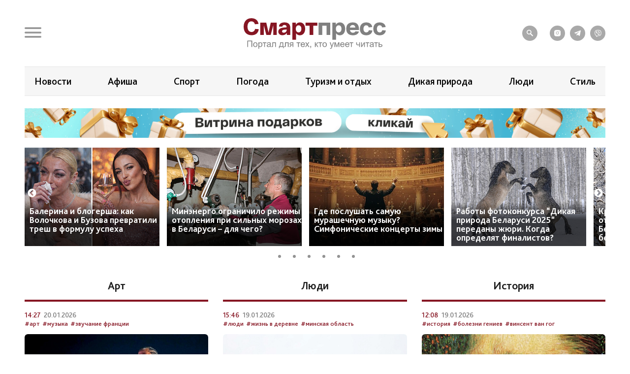

--- FILE ---
content_type: text/html; charset=UTF-8
request_url: https://smartpress.by/
body_size: 31158
content:

<!DOCTYPE html>
<html lang="ru">
<head>
    <meta charset="utf-8">
    <meta http-equiv="X-UA-Compatible" content="IE=edge">
    <meta name="viewport" content="width=device-width, initial-scale=1, shrink-to-fit=no">
	<meta name="facebook-domain-verification" content="db58tud7vrrt0j3ur12ocvrxma5s40" />
    <title>Новости Беларуси | Самые последние и свежие новости и события РБ и мира на сегодня</title>


    <style>.top-box,
.top-box-row,
.top-box-row .col-md-12 {
    width: 100%;
}
.top-box-row a {
    display: block;

    position: relative;
    padding-bottom: 12%;
}

.top-box-row a picture {
    position: absolute;
    top: 0;
    left: 0;
    right: 0;
    bottom: 0;
}
.top-box-row a picture img {
    width: 100%;
}</style><meta name="description" content="Главные новости Беларуси ⭐ Читайте самые свежие новости онлайн ✅ Лента интересных новостей в реальном времени на сайте Smartpress. ⏩ Последние новости Беларуси и мира." />
<meta name="robots" content="index, follow" />
<link href="/bitrix/js/slam.cookie/style.css?17187233397996" type="text/css"  rel="stylesheet" />
<link href="/bitrix/cache/css/s1/sp/template_041c7bbbb6d0fd348c293c409ba5845a/template_041c7bbbb6d0fd348c293c409ba5845a_v1.css?1765886829173101" type="text/css"  data-template-style="true" rel="stylesheet" />
<meta name="zen-verification" content="GSHui8iPFrWCK5SP6oPJOqgHZSouyWZus9dpywmWnI5NiUUMvzVJoL65RuMDt4mu" />



    <link rel="apple-touch-icon" sizes="180x180" href="/apple-touch-icon.png">
    <link rel="icon" type="image/png" sizes="32x32" href="/favicon-32x32.png">
    <link rel="icon" type="image/png" sizes="16x16" href="/favicon-16x16.png">
    <link rel="manifest" href="/site.webmanifest">

    <link rel="preload" href="/local/templates/sp/fonts/icons/icomoon.woff" as="font" type="font/woff" crossorigin="anonymous">
    <link rel="preload" href="/local/templates/sp/fonts/BlissPro-Bold.woff2" as="font" type="font/woff2" crossorigin="anonymous">
    <link rel="preload" href="/local/templates/sp/fonts/BlissPro.woff2" as="font" type="font/woff2" crossorigin="anonymous">
    <link rel="preload" href="/local/templates/sp/fonts/BlissPro-Medium.woff2" as="font" type="font/woff2" crossorigin="anonymous">


    <meta property="og:type" content="article">
    <meta property='og:image' content=''/>
    <meta property="og:title" content="Новости Беларуси | Самые последние и свежие новости и события РБ и мира на сегодня"/>
    <meta property="og:description" content="Главные новости Беларуси ⭐ Читайте самые свежие новости онлайн ✅ Лента интересных новостей в реальном времени на сайте Smartpress. ⏩ Последние новости Беларуси и мира." />
    <meta name="twitter:card" content="summary_large_image" />
    <meta name="twitter:image" content="" />
    <meta name="twitter:description" content="Главные новости Беларуси ⭐ Читайте самые свежие новости онлайн ✅ Лента интересных новостей в реальном времени на сайте Smartpress. ⏩ Последние новости Беларуси и мира.">
    
    <style>@font-face{font-family:'icomoon';src:url("/local/templates/sp/fonts/icons/icomoon.eot");src:local('icomoon'),url("/local/templates/sp/fonts/icons/icomoon.woff") format('woff'),url("/local/templates/sp/fonts/icons/icomoon.ttf") format('truetype'),url("/local/templates/sp/fonts/icons/icomoon.eot") format('embedded-opentype'),url("/local/templates/sp/fonts/icons/icomoon.svg") format('svg');font-weight:400;font-style:normal;font-display:swap}@font-face{font-family:'Bliss Pro';src:local('Bliss Pro'),url("/local/templates/sp/fonts/BlissPro-Bold.woff2") format('woff2'),url("/local/templates/sp/fonts/BlissPro-Bold.woff") format('woff');font-weight:700;font-style:normal;font-display:swap}@font-face{font-family:'Bliss Pro';src:local('Bliss Pro'),url("/local/templates/sp/fonts/BlissPro-Medium.woff2") format('woff2'),url("/local/templates/sp/fonts/BlissPro-Medium.woff") format('woff');font-weight:500;font-style:normal;font-display:swap}@font-face{font-family:'Bliss Pro';src:local('Bliss Pro'),url("/local/templates/sp/fonts/BlissPro.woff2") format('woff2'),url("/local/templates/sp/fonts/BlissPro.woff") format('woff');font-weight:400;font-style:normal;font-display:swap}</style>
    <!--adfox-->
    
                	        
        <div id="adfox_Fullscreen_mobile_nonpersonalized"></div>
        <div id="adfox_Fullscreen_desktop_nonpersonalized"></div>
        <div id="adfox_Overlay_nonpersonalized"></div>

            </head>
<body>


<!-- Facebook Pixel Code -->
<noscript>
    <img alt="qw" height="1" width="1" style="display:none" src="https://www.facebook.com/tr?id=1556385791409155&ev=PageView&noscript=1" />
</noscript>

<!-- End Facebook Pixel Code -->

<div id="panel"></div>
<div id="main" class="">

    <div id="adfox_Brendirovanie_Sport_desktop"></div>
<div id="adfox_Brendirovanie_Sport_mobile"></div>


    
    		<div class="top-box d-none d-lg-block" id="TopBox">
    <div class="top-box-row row">
		    </div>
</div>		<div class="top-box d-lg-block" id="TopBox">
		<div class="top-box-row row">
			<div class="col-md-12">
			


            			</div>
		</div>
	</div>
	
    <!--HEADER-->
    <header id="header">
		<div class="header-bg"></div>
        <!--MENU-->
        <div class="menu-box">
            <div class="menu-box-overlow"></div>
			
<div class="menu-box-content submenu-3">
	<div class="close_menu_btn_wrap">
		<div class="close_menu_btn"></div>
	</div>

    
<ul class="menu">
                  <li class="item_1">
                                        <a href="/news/" aria-label="Новости">
                            <span class="box-icon">
                                <i class="icon-news"></i>
                            </span>
                           Новости                       </a>
                                            </li>
               <li class="item_1">
                                        <a href="/important/" aria-label="Важное">
                            <span class="box-icon">
                                <i class="icon-news"></i>
                            </span>
                           Важное                       </a>
                                            </li>
               <li class="item_1">
                                        <a href="/idea/" aria-label="Проекты">
                            <span class="box-icon">
                                <i class="icon-idea"></i>
                            </span>
                           Проекты                       </a>
                                                    <div class="submenu-inner">
                        <ul class="menu_level_2 list-reset">
                                                                                               <li class="item_2"><a href="/idea/biznes/">Бизнес</a></li>
                                
                                                                                                <li class="item_2"><a href="/idea/tekhnologii/">Технологии</a></li>
                                
                                                                                                <li class="item_2"><a href="/idea/smartideya/">Среда обитания</a></li>
                                
                                                                                                <li class="item_2"><a href="/idea/avto/">Авто</a></li>
                                
                                                                                                <li class="item_2"><a href="/idea/art/">Арт</a></li>
                                
                                                                                                <li class="item_2"><a href="/idea/vkus/">Вкус</a></li>
                                
                                                                                                <li class="item_2"><a href="/idea/zoo/">Дикая природа</a></li>
                                
                                                                                                <li class="item_2"><a href="/idea/dom/">Дом</a></li>
                                
                                                                                                <li class="item_2"><a href="/idea/zdorove/">Здоровье</a></li>
                                
                                                                                                <li class="item_2"><a href="/idea/istoriya/">История</a></li>
                                
                                                                                                <li class="item_2"><a href="/idea/laboratoriya-budushchego/">Лаборатория будущего</a></li>
                                
                                                                                                <li class="item_2"><a href="/idea/lyudi/">Люди</a></li>
                                
                                                                                                <li class="item_2"><a href="/idea/nedvizhimost/">Недвижимость</a></li>
                                
                                                                                                <li class="item_2"><a href="/idea/obrazovanie/">Образование</a></li>
                                
                                                                                                <li class="item_2"><a href="/idea/rebenok/">Ребёнок</a></li>
                                
                                                                                                <li class="item_2"><a href="/tags/сад-огород/">Сад&amp;Огород</a></li>
                                
                                                                                                <li class="item_2"><a href="/idea/sport/">Спорт</a></li>
                                
                                                                                                <li class="item_2"><a href="/idea/fashion-club/">Стиль</a></li>
                                
                                                                                                <li class="item_2"><a href="/idea/tsifrovoy-resurs/">Цифровой ресурс</a></li>
                                
                                                                                                <li class="item_2"><a href="/tags/туризм%20и%20отдых/">Туризм и отдых</a></li>
                                
                            
                        </ul>
                    </div>
                            </li>
               <li class="item_1">
                                        <a href="/stream/" aria-label="Смартэфир">
                            <span class="box-icon">
                                <i class="icon-ether"></i>
                            </span>
                           Смартэфир                       </a>
                                            </li>
               <li class="item_1">
                                        <a href="https://afisha.smartpress.by/" aria-label="Афиша">
                            <span class="box-icon">
                                <i class=""></i>
                            </span>
                           Афиша                       </a>
                                            </li>
               <li class="item_1">
                                        <a href="/interview/" aria-label="Интервью">
                            <span class="box-icon">
                                <i class="icon-micro"></i>
                            </span>
                           Интервью                       </a>
                                            </li>
               <li class="item_1">
                                        <a href="/about/" aria-label="О нас">
                            <span class="box-icon">
                                <i class="icon-news"></i>
                            </span>
                           О нас                       </a>
                                            </li>
               <li class="item_1">
                                        <a href="/about/smi/" aria-label="СМИ о нас">
                            <span class="box-icon">
                                <i class="icon-news"></i>
                            </span>
                           СМИ о нас                       </a>
                                            </li>
               <li class="item_1">
                                        <a href="/telegram-bot/" aria-label="Телеграм-бот">
                            <span class="box-icon">
                                <i class=""></i>
                            </span>
                           Телеграм-бот                       </a>
                                            </li>
               <li class="item_1">
                                        <a href="/search/" aria-label="поиск">
                            <span class="box-icon">
                                <i class="icon-search"></i>
                            </span>
                           поиск                       </a>
                                            </li>
    </ul>


</div>        </div>
        <!--END MENU-->
        <div class="header-top">
            <div class="header-top-left">
                <div class="header-menu-main">
                    <a href="#" class="open-menu">
                        <i class="icon-menu"></i>
                    </a>
                </div>
                <div class="header-link">
                                    </div>
            </div>
            <div class="logo">
                                        <img src="/local/templates/sp/img/sp_logo.svg?q" width="304" alt="SP">
                            </div>
            <div class="header-top-right">
                <ul class="header-social">
                    <li style="margin-right: 15px;"><a href="/search/"><i class="icon-search"></i></a></li>

                    <li><a onclick="yaCounter67455547.reachGoal('ig')" href="https://www.instagram.com/smartpress.by/" target="_blank"><i class="icon-instagram"></i></a></li>
                    <li><a onclick="yaCounter67455547.reachGoal('tg')" href="https://t.me/smartpress" target="_blank"><i class="icon-telegram"></i></a></li>
					<li><a href="https://invite.viber.com/?g2=AQA2usmv%2FMCoAk3ztc70TD5jZzMi3Z%2BS6GTJFnxMwZEo%2BerMYVeiGFeOOenINRwm&lang=ru" target="_blank"><i class="icon-viber"></i></a></li>

                                    </ul>
            </div>
        </div>


        <div class="header-bottom header-tags  ">
            <div class="header-bottom-box">

                
<ul class="header-navogation ">

	        <li><a href="/news/">Новости</a></li>
		
	        <li><a href="https://afisha.smartpress.by/">Афиша</a></li>
		
	        <li><a href="/tags/спорт/">Спорт</a></li>
		
	        <li><a href="/tags/прогноз%20погоды/">Погода</a></li>
		
	        <li><a href="/tags/туризм%20и%20отдых/">Туризм и отдых</a></li>
		
	        <li><a href="/idea/zoo/">Дикая природа</a></li>
		
	        <li><a href="/idea/lyudi/">Люди</a></li>
		
	        <li><a href="/idea/fashion-club/">Стиль</a></li>
		

</ul>
            </div>
        </div>


                        <div class="header-bottom ">
                <div class="header-bottom-box main-banner 97704" id="bx_651765591_97704">
                    <a class="click__ajax_cnt" href="/vitrina-podarkov/" target="_blank">
                    <picture>
                        <source srcset="/upload/slam.image/iblock/06a/ywlply33su97l0jzgd6kixfhex4fwvot/1180_680_1/3-_2_-_1_-90.png" media="(min-width: 576px)"/>
                        <source srcset="/upload/slam.image/iblock/702/mawtiudcffr72331l734veuqj4d2hl6o/380_400_1/2-_2_-_1_-90.png" media="(min-width: 0px)"/>
                        <img src="/upload/slam.image/iblock/702/mawtiudcffr72331l734veuqj4d2hl6o/380_400_1/2-_2_-_1_-90.png" alt="Главный слайдер"/>
                    </picture>
                    </a>
                </div>
            </div>
		



		
    <div class="header-bottoms-news--desktop">
        <div class="header-bottom-news">

                            <div id="bx_1373509569_103583" class="header-bottom-news__element">
                    <a href="https://smartpress.by/news/balerina-i-blogersha-kak-volochkova-i-buzova-prevratili-tresh-v-formulu-uspekha/">
                        <img src="/upload/resize_cache/iblock/4fb/13mgrhhxr2re20a1bsb5c7dnba04y97n/275_200_2/Volochkova-i-Buzova.png" alt="Балерина и блогерша: как Волочкова и Бузова превратили треш в формулу успеха">
                    </a>
                    <span class="header-bottom-news__element-title">
                        <a class="header-bottom-news__element-title-link" href="https://smartpress.by/news/balerina-i-blogersha-kak-volochkova-i-buzova-prevratili-tresh-v-formulu-uspekha/">
                            Балерина и блогерша: как Волочкова и Бузова превратили треш в формулу успеха                        </a>
                    </span>
                </div>

                            <div id="bx_1373509569_103533" class="header-bottom-news__element">
                    <a href="https://smartpress.by/news/minenergo-ogranichilo-rezhimy-otopleniya-pri-silnykh-morozakh-v-belarusi-dlya-chego/">
                        <img src="/upload/resize_cache/iblock/6a1/trpwmoq8o9you29op4s2wid0r0z6ac8h/275_200_2/energetik-nastraivaet-sistemu-otopleniya.png" alt="Минэнерго ограничило режимы отопления при сильных морозах в Беларуси – для чего?">
                    </a>
                    <span class="header-bottom-news__element-title">
                        <a class="header-bottom-news__element-title-link" href="https://smartpress.by/news/minenergo-ogranichilo-rezhimy-otopleniya-pri-silnykh-morozakh-v-belarusi-dlya-chego/">
                            Минэнерго ограничило режимы отопления при сильных морозах в Беларуси – для чего?                        </a>
                    </span>
                </div>

                            <div id="bx_1373509569_103538" class="header-bottom-news__element">
                    <a href="https://www.instagram.com/p/DTm6orFDCdO/?img_index=1">
                        <img src="/upload/resize_cache/iblock/31b/x1x0q1hef08ok3xbhya0mupfhfyg6ghc/275_200_2/2-_4_.png" alt="Где послушать самую мурашечную музыку? Симфонические концерты зимы">
                    </a>
                    <span class="header-bottom-news__element-title">
                        <a class="header-bottom-news__element-title-link" href="https://www.instagram.com/p/DTm6orFDCdO/?img_index=1">
                            Где послушать самую мурашечную музыку? Симфонические концерты зимы                        </a>
                    </span>
                </div>

                            <div id="bx_1373509569_103003" class="header-bottom-news__element">
                    <a href="https://smartpress.by/idea/zoo/raboty-fotokonkursa-dikaya-priroda-belarusi-2025-peredany-zhyuri-skolko-est-vremeni-dlya-opredeleniya/">
                        <img src="/upload/resize_cache/iblock/6d7/0tm1zzc91olearphh9rylpaj55qno0xe/275_200_2/Bystree.-Vyshe.-Silnee.small.jpg" alt="Работы фотоконкурса “Дикая природа Беларуси 2025” переданы жюри. Когда определят финалистов?">
                    </a>
                    <span class="header-bottom-news__element-title">
                        <a class="header-bottom-news__element-title-link" href="https://smartpress.by/idea/zoo/raboty-fotokonkursa-dikaya-priroda-belarusi-2025-peredany-zhyuri-skolko-est-vremeni-dlya-opredeleniya/">
                            Работы фотоконкурса “Дикая природа Беларуси 2025” переданы жюри. Когда определят финалистов?                        </a>
                    </span>
                </div>

                            <div id="bx_1373509569_103487" class="header-bottom-news__element">
                    <a href="https://smartpress.by/news/kreshchenskie-morozy-ne-otstupyat-ryabov-poobeshchal-belarusi-na-nedele-do-30-i-bez-snegopadov/">
                        <img src="/upload/resize_cache/iblock/49b/u0vwvulbn677orcu508u4pf8xm26xw31/275_200_2/Zima-moroz-sneg.jpg" alt="Крещенские морозы не отступят: Рябов пообещал Беларуси на неделе до −30 и без снегопадов">
                    </a>
                    <span class="header-bottom-news__element-title">
                        <a class="header-bottom-news__element-title-link" href="https://smartpress.by/news/kreshchenskie-morozy-ne-otstupyat-ryabov-poobeshchal-belarusi-na-nedele-do-30-i-bez-snegopadov/">
                            Крещенские морозы не отступят: Рябов пообещал Беларуси на неделе до −30 и без снегопадов                        </a>
                    </span>
                </div>

                            <div id="bx_1373509569_103468" class="header-bottom-news__element">
                    <a href="https://smartpress.by/idea/fashion-club/stil-v-rezhime-vyzhivaniya-7-priemov-kotorye-uluchshat-vashi-teplye-obrazy/">
                        <img src="/upload/resize_cache/iblock/33d/2nrpi68lcd4epgyml9t0pydb2hiap45x/275_200_2/Novoe-fotto-2.png" alt="Стиль в режиме выживания: 7 приемов, которые улучшат ваши теплые образы">
                    </a>
                    <span class="header-bottom-news__element-title">
                        <a class="header-bottom-news__element-title-link" href="https://smartpress.by/idea/fashion-club/stil-v-rezhime-vyzhivaniya-7-priemov-kotorye-uluchshat-vashi-teplye-obrazy/">
                            Стиль в режиме выживания: 7 приемов, которые улучшат ваши теплые образы                        </a>
                    </span>
                </div>

            
        </div>
    </div>


    <div class="header-bottoms-news--mobile">
        <div class="header-bottom-news header-bottoms-news__mobile">
                            <div class="header-bottom-news__element" >
                    <a href="https://smartpress.by/news/balerina-i-blogersha-kak-volochkova-i-buzova-prevratili-tresh-v-formulu-uspekha/">
                    <img class="lazy-img"
                        src="[data-uri]"
                        data-src="/upload/resize_cache/iblock/4fb/13mgrhhxr2re20a1bsb5c7dnba04y97n/275_200_2/Volochkova-i-Buzova.png" alt="Балерина и блогерша: как Волочкова и Бузова превратили треш в формулу успеха">
                    </a>
                    <span class="header-bottom-news__element-title">
                        <a class="header-bottom-news__element-title-link" href="https://smartpress.by/news/balerina-i-blogersha-kak-volochkova-i-buzova-prevratili-tresh-v-formulu-uspekha/">
                            Балерина и блогерша: как Волочкова и Бузова превратили треш в формулу успеха                        </a>
                    </span>
                </div>
                            <div class="header-bottom-news__element" >
                    <a href="https://smartpress.by/news/minenergo-ogranichilo-rezhimy-otopleniya-pri-silnykh-morozakh-v-belarusi-dlya-chego/">
                    <img class="lazy-img"
                        src="[data-uri]"
                        data-src="/upload/resize_cache/iblock/6a1/trpwmoq8o9you29op4s2wid0r0z6ac8h/275_200_2/energetik-nastraivaet-sistemu-otopleniya.png" alt="Минэнерго ограничило режимы отопления при сильных морозах в Беларуси – для чего?">
                    </a>
                    <span class="header-bottom-news__element-title">
                        <a class="header-bottom-news__element-title-link" href="https://smartpress.by/news/minenergo-ogranichilo-rezhimy-otopleniya-pri-silnykh-morozakh-v-belarusi-dlya-chego/">
                            Минэнерго ограничило режимы отопления при сильных морозах в Беларуси – для чего?                        </a>
                    </span>
                </div>
                            <div class="header-bottom-news__element" >
                    <a href="https://www.instagram.com/p/DTm6orFDCdO/?img_index=1">
                    <img class="lazy-img"
                        src="[data-uri]"
                        data-src="/upload/resize_cache/iblock/31b/x1x0q1hef08ok3xbhya0mupfhfyg6ghc/275_200_2/2-_4_.png" alt="Где послушать самую мурашечную музыку? Симфонические концерты зимы">
                    </a>
                    <span class="header-bottom-news__element-title">
                        <a class="header-bottom-news__element-title-link" href="https://www.instagram.com/p/DTm6orFDCdO/?img_index=1">
                            Где послушать самую мурашечную музыку? Симфонические концерты зимы                        </a>
                    </span>
                </div>
                            <div class="header-bottom-news__element" >
                    <a href="https://smartpress.by/idea/zoo/raboty-fotokonkursa-dikaya-priroda-belarusi-2025-peredany-zhyuri-skolko-est-vremeni-dlya-opredeleniya/">
                    <img class="lazy-img"
                        src="[data-uri]"
                        data-src="/upload/resize_cache/iblock/6d7/0tm1zzc91olearphh9rylpaj55qno0xe/275_200_2/Bystree.-Vyshe.-Silnee.small.jpg" alt="Работы фотоконкурса “Дикая природа Беларуси 2025” переданы жюри. Когда определят финалистов?">
                    </a>
                    <span class="header-bottom-news__element-title">
                        <a class="header-bottom-news__element-title-link" href="https://smartpress.by/idea/zoo/raboty-fotokonkursa-dikaya-priroda-belarusi-2025-peredany-zhyuri-skolko-est-vremeni-dlya-opredeleniya/">
                            Работы фотоконкурса “Дикая природа Беларуси 2025” переданы жюри. Когда определят финалистов?                        </a>
                    </span>
                </div>
                            <div class="header-bottom-news__element" >
                    <a href="https://smartpress.by/news/kreshchenskie-morozy-ne-otstupyat-ryabov-poobeshchal-belarusi-na-nedele-do-30-i-bez-snegopadov/">
                    <img class="lazy-img"
                        src="[data-uri]"
                        data-src="/upload/resize_cache/iblock/49b/u0vwvulbn677orcu508u4pf8xm26xw31/275_200_2/Zima-moroz-sneg.jpg" alt="Крещенские морозы не отступят: Рябов пообещал Беларуси на неделе до −30 и без снегопадов">
                    </a>
                    <span class="header-bottom-news__element-title">
                        <a class="header-bottom-news__element-title-link" href="https://smartpress.by/news/kreshchenskie-morozy-ne-otstupyat-ryabov-poobeshchal-belarusi-na-nedele-do-30-i-bez-snegopadov/">
                            Крещенские морозы не отступят: Рябов пообещал Беларуси на неделе до −30 и без снегопадов                        </a>
                    </span>
                </div>
                            <div class="header-bottom-news__element" >
                    <a href="https://smartpress.by/idea/fashion-club/stil-v-rezhime-vyzhivaniya-7-priemov-kotorye-uluchshat-vashi-teplye-obrazy/">
                    <img class="lazy-img"
                        src="[data-uri]"
                        data-src="/upload/resize_cache/iblock/33d/2nrpi68lcd4epgyml9t0pydb2hiap45x/275_200_2/Novoe-fotto-2.png" alt="Стиль в режиме выживания: 7 приемов, которые улучшат ваши теплые образы">
                    </a>
                    <span class="header-bottom-news__element-title">
                        <a class="header-bottom-news__element-title-link" href="https://smartpress.by/idea/fashion-club/stil-v-rezhime-vyzhivaniya-7-priemov-kotorye-uluchshat-vashi-teplye-obrazy/">
                            Стиль в режиме выживания: 7 приемов, которые улучшат ваши теплые образы                        </a>
                    </span>
                </div>
            
        </div>
    </div>

    </header>
    <!--CONTENT-->
    <main class="content test">

        <div class="content-box">

        


	<style>
		.column-content {
			padding: 4rem 1.5rem 0;
		}
	</style>

	<section class="section-article" style="margin-top: 20px">
		<!--'start_frame_cache_y0XwfU'--><!--'end_frame_cache_y0XwfU'-->

		<div class="event-tems-box">
			<ul class="list-event-tems row">
	        <li data-cnt="1" class="col-sm-6 col-md-4 " id="bx_3485106786_103595">
            <div class="event row">
                <div class="col-12">
					<div class="dop_title"><a href="/idea/art/">Арт</a></div>

					<div class="event-data row">
                        <div class="col-auto">
                            <div class="event-data-box">
                                <div class="time">14:27</div>
                                <div class="date">20.01.2026</div>
                            </div>
                        </div>
						<div class="event-tags">
																						<a href="/tags/арт/">#арт</a>
															<a href="/tags/музыка/">#музыка</a>
															<a href="/tags/звучание франции/">#звучание франции</a>
																				</div>

                    </div>
					<a href="/idea/art/tikhiy-meynstrim-i-geroi-evrovideniya-kto-glavnye-zvezdy-frantsuzskogo-urban-popa/" class="img-box img-box-fullwidth">
                        <img class="lazy-img"
							 src="[data-uri]"
							 data-src="/upload/resize_cache/iblock/caa/0w4qoalqyv4xfyqjui2cc6ek6j2hy6m1/380_275_2/2_Slimane.jpg" alt="Тихий мейнстрим и герои Евровидения: кто главные звезды французского урбан-попа?">
                    </a>
                    <div class="name"><a href="/idea/art/tikhiy-meynstrim-i-geroi-evrovideniya-kto-glavnye-zvezdy-frantsuzskogo-urban-popa/">Тихий мейнстрим и герои Евровидения: кто главные звезды французского урбан-попа?</a></div>
					                </div>
            </div>
        </li>
        		
	        <li data-cnt="2" class="col-sm-6 col-md-4 " id="bx_3485106786_103554">
            <div class="event row">
                <div class="col-12">
					<div class="dop_title"><a href="/idea/lyudi/">Люди</a></div>

					<div class="event-data row">
                        <div class="col-auto">
                            <div class="event-data-box">
                                <div class="time">15:46</div>
                                <div class="date">19.01.2026</div>
                            </div>
                        </div>
						<div class="event-tags">
																						<a href="/tags/люди/">#люди</a>
															<a href="/tags/жизнь в деревне/">#жизнь в деревне</a>
															<a href="/tags/минская область/">#минская область</a>
																				</div>

                    </div>
					<a href="/idea/lyudi/uezzhala-chtoby-spasti-svoe-zdorove-minchanka-poselilas-v-lesnoy-glushi-kupila-konya-i-neozhidanno-d/" class="img-box img-box-fullwidth">
                        <img class="lazy-img"
							 src="[data-uri]"
							 data-src="/upload/resize_cache/iblock/e6b/0mbel7ul4t7mfnctdr201cxf6ruortz1/380_275_2/1_Minchanka-Tatyana-Kardashova-pereekhala-zhit-v-derevnyu-13-let-nazad.jpg" alt="“Уезжала, чтобы спасти свое здоровье”. Минчанка поселилась в лесной глуши, купила коня и неожиданно для себя вышла замуж">
                    </a>
                    <div class="name"><a href="/idea/lyudi/uezzhala-chtoby-spasti-svoe-zdorove-minchanka-poselilas-v-lesnoy-glushi-kupila-konya-i-neozhidanno-d/">“Уезжала, чтобы спасти свое здоровье”. Минчанка поселилась в лесной глуши, купила коня и неожиданно для себя вышла замуж</a></div>
					                </div>
            </div>
        </li>
        		
	        <li data-cnt="3" class="col-sm-6 col-md-4 banner_js " id="bx_3485106786_103305">
            <div class="event row">
                <div class="col-12">
					<div class="dop_title"><a href="/idea/istoriya/">История</a></div>

					<div class="event-data row">
                        <div class="col-auto">
                            <div class="event-data-box">
                                <div class="time">12:08</div>
                                <div class="date">19.01.2026</div>
                            </div>
                        </div>
						<div class="event-tags">
																						<a href="/tags/история/">#история</a>
															<a href="/tags/болезни гениев/">#болезни гениев</a>
															<a href="/tags/винсент ван гог/">#винсент ван гог</a>
																				</div>

                    </div>
					<a href="/idea/istoriya/ne-bezumie-a-inoe-vospriyatie-mira-bolezni-van-goga-pomogli-emu-sozdat-shedevry/" class="img-box img-box-fullwidth">
                        <img class="lazy-img"
							 src="[data-uri]"
							 data-src="/upload/resize_cache/iblock/343/h29vmygqffnm22exiuxdimojs2162r3q/380_275_2/339598.jpg" alt="Не безумие, а иное восприятие мира. Болезни Ван Гога помогли ему создать шедевры?">
                    </a>
                    <div class="name"><a href="/idea/istoriya/ne-bezumie-a-inoe-vospriyatie-mira-bolezni-van-goga-pomogli-emu-sozdat-shedevry/">Не безумие, а иное восприятие мира. Болезни Ван Гога помогли ему создать шедевры?</a></div>
					                </div>
            </div>
        </li>
        		
	        <li data-cnt="4" class="col-sm-6 col-md-4 " id="bx_3485106786_103428">
            <div class="event row">
                <div class="col-12">
					<div class="dop_title"><a href="/idea/fashion-club/">Стиль</a></div>

					<div class="event-data row">
                        <div class="col-auto">
                            <div class="event-data-box">
                                <div class="time">14:12</div>
                                <div class="date">18.01.2026</div>
                            </div>
                        </div>
						<div class="event-tags">
																						<a href="/tags/стиль/">#стиль</a>
															<a href="/tags/одежда/">#одежда</a>
															<a href="/tags/винтаж/">#винтаж</a>
																				</div>

                    </div>
					<a href="/idea/fashion-club/odin-naryad-mozhet-vesit-do-1-5-kg-devushka-ishchet-vintazhnye-kimono-i-vnedryaet-ikh-v-sovremennyy-/" class="img-box img-box-fullwidth">
                        <img class="lazy-img"
							 src="[data-uri]"
							 data-src="/upload/resize_cache/iblock/939/28v3mm90f3qpaxjt37rwkykrzd7s57wb/380_275_2/1_Svetlana-Lenskaya.jpg" alt="Один наряд может весить до 1,5 кг. Девушка ищет винтажные кимоно и внедряет их в современный гардероб">
                    </a>
                    <div class="name"><a href="/idea/fashion-club/odin-naryad-mozhet-vesit-do-1-5-kg-devushka-ishchet-vintazhnye-kimono-i-vnedryaet-ikh-v-sovremennyy-/">Один наряд может весить до 1,5 кг. Девушка ищет винтажные кимоно и внедряет их в современный гардероб</a></div>
					                </div>
            </div>
        </li>
                <div class="adfox-banner" id="adfox_300x300_main_after_business"></div>
        <div class="adfox-banner" id="adfox_300x300_main_business_nonpersonalized"></div>
        		
	        <li data-cnt="5" class="col-sm-6 col-md-4 " id="bx_3485106786_103507">
            <div class="event row">
                <div class="col-12">
					<div class="dop_title"><a href="/idea/avto/">Авто</a></div>

					<div class="event-data row">
                        <div class="col-auto">
                            <div class="event-data-box">
                                <div class="time">13:52</div>
                                <div class="date">18.01.2026</div>
                            </div>
                        </div>
						<div class="event-tags">
																						<a href="/tags/авто/">#авто</a>
															<a href="/tags/новости/">#новости</a>
															<a href="/tags/с нуля до руля/">#с нуля до руля</a>
															<a href="/tags/морозы/">#морозы</a>
																				</div>

                    </div>
					<a href="/idea/avto/nuzhno-li-progrevat-mashinu-v-moroz-ili-luchshe-pust-postoit-sprosili-u-profi/" class="img-box img-box-fullwidth">
                        <img class="lazy-img"
							 src="[data-uri]"
							 data-src="/upload/resize_cache/iblock/425/f59xgr9ltcmw0lz1lca6yf1oqu3n3zew/380_275_2/photo_2026_01_18_11_49_17.jpg" alt="Нужно ли прогревать машину в мороз? Или лучше пусть постоит… Спросили у профи">
                    </a>
                    <div class="name"><a href="/idea/avto/nuzhno-li-progrevat-mashinu-v-moroz-ili-luchshe-pust-postoit-sprosili-u-profi/">Нужно ли прогревать машину в мороз? Или лучше пусть постоит… Спросили у профи</a></div>
					                </div>
            </div>
        </li>
        		
	        <li data-cnt="6" class="col-sm-6 col-md-4  banner_js2" id="bx_3485106786_103492">
            <div class="event row">
                <div class="col-12">
					<div class="dop_title"><a href="/idea/smartideya/">Среда обитания</a></div>

					<div class="event-data row">
                        <div class="col-auto">
                            <div class="event-data-box">
                                <div class="time">19:14</div>
                                <div class="date">17.01.2026</div>
                            </div>
                        </div>
						<div class="event-tags">
																						<a href="/tags/среда обитания/">#среда обитания</a>
															<a href="/tags/питомцы/">#питомцы</a>
															<a href="/tags/собаки/">#собаки</a>
																				</div>

                    </div>
					<a href="/idea/smartideya/pochemu-sobakam-mozhet-byt-kholodno-zimoy-i-da-ranshe-oni-deystvitelno-zhili-na-ulitse/" class="img-box img-box-fullwidth">
                        <img class="lazy-img"
							 src="[data-uri]"
							 data-src="/upload/resize_cache/iblock/ed1/wk1yi7tu0mu7zxx7u59bqiz08jmat1wt/380_275_2/sobaki-zimoy.png" alt="Почему собакам может быть холодно зимой. И да, раньше они действительно жили на улице">
                    </a>
                    <div class="name"><a href="/idea/smartideya/pochemu-sobakam-mozhet-byt-kholodno-zimoy-i-da-ranshe-oni-deystvitelno-zhili-na-ulitse/">Почему собакам может быть холодно зимой. И да, раньше они действительно жили на улице</a></div>
					                </div>
            </div>
        </li>
        		
	</ul>



        <div class="col-12 item_banner long_banner" id="materials_banner">
            <div id="adfox_100x250_middle1_main_desktop"></div>
            <div id="adfox_100x250_middle1_main_desktop_nonpersonalized"></div>
        </div>



		</div>
	</section>
        	<div class="column column-three">
		<!---CENTER COLUMN-->
        <div id="adfox_300x300_main_news"></div>
        <div class="column-content main center-column-1">

			<div class="title-main">
				<h1 style="border-bottom: none; padding-bottom: 0px;" class="dop_title"><a href="/news/" style="color:black;">Новости Беларуси и мира</a></h1>
			</div>
			
<ul class="list-event">
			
        <li id="bx_178648645_103604">             <div class="event row">
                                    <div class="col-sm-auto">
                        <a href="/news/siyana-i-dzhordan-kakie-imena-minchane-davali-detyam-v-2025-godu/" class="img-box">
                            <img class="lazy-img" src="[data-uri]" data-src="/upload/slam.image/iblock/2c3/1hl0j83mz2vdqphldl2zpmdfhuzjzo7w/508_328_2/Novorozhdennyy-90.jpg" alt="Сияна, Джордан и Султан: какие имена минчане давали детям в 2025 году">
                        </a>
                    </div>
                                <div class="col-sm" style="padding-top: 1rem;">
                    <div class="event-data row">
                        <div class="col-auto">
                            <div class="event-data-box">
                                <div class="time">16:58</div>
                                <div class="date">20.01.2026</div>
                            </div>
                        </div>
                        <div class="col-auto">
                            <div class="event-tags">
																                                    <a href="/tags/общестсво/">#общестсво</a>
								                                    <a href="/tags/дети/">#дети</a>
								                                    <a href="/tags/имена/">#имена</a>
								                                    <a href="/tags/минская область/">#минская область</a>
																
                            </div>
                        </div>
                    </div>
					                    <p><a href="/news/siyana-i-dzhordan-kakie-imena-minchane-davali-detyam-v-2025-godu/"> Сияна, Джордан и Султан: какие имена минчане давали детям в 2025 году</a></p>
                </div>
            </div>
                    </li>
			
        <li id="bx_178648645_103602">             <div class="event row">
                                    <div class="col-sm-auto">
                        <a href="/news/chernobylskaya-aes-polnostyu-obestochena-magate/" class="img-box">
                            <img class="lazy-img" src="[data-uri]" data-src="/upload/slam.image/medialibrary/d03/5zmth6rp1sehu06quqoewctmwsn5xsn2/508_328_2/e88072d2c48d4666a0393d97375819ac-90.jpg" alt="АЭС в Чернобыле полностью обесточена – МАГАТЭ оценивает риски для ядерной безопасности">
                        </a>
                    </div>
                                <div class="col-sm" style="padding-top: 1rem;">
                    <div class="event-data row">
                        <div class="col-auto">
                            <div class="event-data-box">
                                <div class="time">16:38</div>
                                <div class="date">20.01.2026</div>
                            </div>
                        </div>
                        <div class="col-auto">
                            <div class="event-tags">
																                                    <a href="/tags/общество/">#общество</a>
								                                    <a href="/tags/чаэс/">#чаэс</a>
								                                    <a href="/tags/украина/">#украина</a>
								                                    <a href="/tags/магатэ/">#магатэ</a>
								                                    <a href="/tags/радиация/">#радиация</a>
																
                            </div>
                        </div>
                    </div>
					                    <p><a href="/news/chernobylskaya-aes-polnostyu-obestochena-magate/"> АЭС в Чернобыле полностью обесточена – МАГАТЭ оценивает риски для ядерной безопасности</a></p>
                </div>
            </div>
                    </li>
			
        <li id="bx_178648645_103600">             <div class="event row">
                                    <div class="col-sm-auto">
                        <a href="/news/mts-belorusy-ispolzuyut-bolshe-20-gb-mobilnogo-interneta-v-mesyats/" class="img-box">
                            <img class="lazy-img" src="[data-uri]" data-src="/upload/resize_cache/iblock/7bd/k2bwbjnp8to1krnfcryayrxx426oyee0/508_328_2/1.webp" alt="МТС: белорусы используют больше 20 Гб мобильного интернета в месяц">
                        </a>
                    </div>
                                <div class="col-sm" style="padding-top: 1rem;">
                    <div class="event-data row">
                        <div class="col-auto">
                            <div class="event-data-box">
                                <div class="time">16:12</div>
                                <div class="date">20.01.2026</div>
                            </div>
                        </div>
                        <div class="col-auto">
                            <div class="event-tags">
																                                    <a href="/tags/общество/">#общество</a>
								                                    <a href="/tags/мобильная связь/">#мобильная связь</a>
								                                    <a href="/tags/мтс/">#мтс</a>
																
                            </div>
                        </div>
                    </div>
					                    <p><a href="/news/mts-belorusy-ispolzuyut-bolshe-20-gb-mobilnogo-interneta-v-mesyats/"> МТС: белорусы используют больше 20 Гб мобильного интернета в месяц</a></p>
                </div>
            </div>
                    </li>
			
        <li id="bx_178648645_103599">             <div class="event row">
                                    <div class="col-sm-auto">
                        <a href="/news/kitay-vydelil-belarusi-pochti-300-mln-yuaney-na-nebolshie-krasivye-proekty/" class="img-box">
                            <img class="lazy-img" src="[data-uri]" data-src="/upload/slam.image/medialibrary/c28/doorurr3zuj9e7rhougmbb2580gt0pz4/508_328_2/yuani-90.jpg" alt="Китай выделил Беларуси почти 43 млн долларов на “небольшие красивые проекты”">
                        </a>
                    </div>
                                <div class="col-sm" style="padding-top: 1rem;">
                    <div class="event-data row">
                        <div class="col-auto">
                            <div class="event-data-box">
                                <div class="time">15:48</div>
                                <div class="date">20.01.2026</div>
                            </div>
                        </div>
                        <div class="col-auto">
                            <div class="event-tags">
																                                    <a href="/tags/экономика/">#экономика</a>
								                                    <a href="/tags/китай/">#китай</a>
								                                    <a href="/tags/беларусь/">#беларусь</a>
								                                    <a href="/tags/деньги/">#деньги</a>
																
                            </div>
                        </div>
                    </div>
					                    <p><a href="/news/kitay-vydelil-belarusi-pochti-300-mln-yuaney-na-nebolshie-krasivye-proekty/"> Китай выделил Беларуси почти 43 млн долларов на “небольшие красивые проекты”</a></p>
                </div>
            </div>
                    </li>
			
        <li id="bx_178648645_103598">             <div class="event row">
                                    <div class="col-sm-auto">
                        <a href="/news/uchenye-vyyasnili-pochemu-nekotorye-rany-ne-zazhivayut-dazhe-pri-lechenii/" class="img-box">
                            <img class="lazy-img" src="[data-uri]" data-src="/upload/slam.image/medialibrary/99e/bvfjpix3wj3mloh63lgm66wc0z9qt3qs/508_328_2/noga_rana-90.png" alt="Почему некоторые раны не заживают даже при лечении? Ученые придумали, как это исправить">
                        </a>
                    </div>
                                <div class="col-sm" style="padding-top: 1rem;">
                    <div class="event-data row">
                        <div class="col-auto">
                            <div class="event-data-box">
                                <div class="time">15:22</div>
                                <div class="date">20.01.2026</div>
                            </div>
                        </div>
                        <div class="col-auto">
                            <div class="event-tags">
																                                    <a href="/tags/общество/">#общество</a>
								                                    <a href="/tags/новое в науке/">#новое в науке</a>
								                                    <a href="/tags/медицина/">#медицина</a>
																
                            </div>
                        </div>
                    </div>
					                    <p><a href="/news/uchenye-vyyasnili-pochemu-nekotorye-rany-ne-zazhivayut-dazhe-pri-lechenii/"> Почему некоторые раны не заживают даже при лечении? Ученые придумали, как это исправить</a></p>
                </div>
            </div>
                    </li>
			
        <li id="bx_178648645_103597">             <div class="event row">
                                    <div class="col-sm-auto">
                        <a href="/news/dazhe-v-sud-ne-prishla-pila-mnogodetnaya-mat-iz-checherska-ostalas-bez-detskogo-posobiya/" class="img-box">
                            <img class="lazy-img" src="[data-uri]" data-src="/upload/slam.image/iblock/0c0/8yr4r3srznfoyk55rb6ol0yx6ztyxlm8/508_328_2/ChatGPT-Image-20-yanv.-2026-g._-13_58_59-90.png" alt="Даже в суд не пришла – пила: многодетную мать из Чечерска лишили детского пособия">
                        </a>
                    </div>
                                <div class="col-sm" style="padding-top: 1rem;">
                    <div class="event-data row">
                        <div class="col-auto">
                            <div class="event-data-box">
                                <div class="time">14:47</div>
                                <div class="date">20.01.2026</div>
                            </div>
                        </div>
                        <div class="col-auto">
                            <div class="event-tags">
																                                    <a href="/tags/общество/">#общество</a>
								                                    <a href="/tags/пособия/">#пособия</a>
								                                    <a href="/tags/суд/">#суд</a>
								                                    <a href="/tags/гомельская область/">#гомельская область</a>
																
                            </div>
                        </div>
                    </div>
					                    <p><a href="/news/dazhe-v-sud-ne-prishla-pila-mnogodetnaya-mat-iz-checherska-ostalas-bez-detskogo-posobiya/"> Даже в суд не пришла – пила: многодетную мать из Чечерска лишили детского пособия</a></p>
                </div>
            </div>
                    </li>
			
        <li id="bx_178648645_103596">             <div class="event row">
                                    <div class="col-sm-auto">
                        <a href="/news/v-belarusi-snova-obyavili-zhyeltyy-uroven-opasnosti-kogda-i-gde-potepleet-do-2-s/" class="img-box">
                            <img class="lazy-img" src="[data-uri]" data-src="/upload/slam.image/iblock/bc2/2ebu2ofuzc738uztor1zhf0a5agra254/508_328_2/i-90.jpg" alt="В Беларуси снова объявили жёлтый уровень опасности. Где и когда “потеплеет” до -2°С?">
                        </a>
                    </div>
                                <div class="col-sm" style="padding-top: 1rem;">
                    <div class="event-data row">
                        <div class="col-auto">
                            <div class="event-data-box">
                                <div class="time">14:16</div>
                                <div class="date">20.01.2026</div>
                            </div>
                        </div>
                        <div class="col-auto">
                            <div class="event-tags">
																                                    <a href="/tags/общество/">#общество</a>
								                                    <a href="/tags/белгидромет/">#белгидромет</a>
								                                    <a href="/tags/прогноз погоды/">#прогноз погоды</a>
								                                    <a href="/tags/зима/">#зима</a>
																
                            </div>
                        </div>
                    </div>
					                    <p><a href="/news/v-belarusi-snova-obyavili-zhyeltyy-uroven-opasnosti-kogda-i-gde-potepleet-do-2-s/"> В Беларуси снова объявили жёлтый уровень опасности. Где и когда “потеплеет” до -2°С?</a></p>
                </div>
            </div>
                    </li>
			
        <li id="bx_178648645_103593">             <div class="event row">
                                    <div class="col-sm-auto">
                        <a href="/news/dollar-v-belarusi-otkatilsya-do-minimuma-za-3-nedeli-itogi-torgov-20-yanvarya/" class="img-box">
                            <img class="lazy-img" src="[data-uri]" data-src="/upload/slam.image/medialibrary/5e3/nr3h8nc25yoofbl6uiujvvm2sqzs4dm6/508_328_2/4-90.jpg" alt="Доллар в Беларуси откатился до минимума за 3 недели. Итоги торгов 20 января">
                        </a>
                    </div>
                                <div class="col-sm" style="padding-top: 1rem;">
                    <div class="event-data row">
                        <div class="col-auto">
                            <div class="event-data-box">
                                <div class="time">13:49</div>
                                <div class="date">20.01.2026</div>
                            </div>
                        </div>
                        <div class="col-auto">
                            <div class="event-tags">
																                                    <a href="/tags/экономика/">#экономика</a>
								                                    <a href="/tags/курсы валют/">#курсы валют</a>
								                                    <a href="/tags/биржа/">#биржа</a>
								                                    <a href="/tags/валюта/">#валюта</a>
																
                            </div>
                        </div>
                    </div>
					                    <p><a href="/news/dollar-v-belarusi-otkatilsya-do-minimuma-za-3-nedeli-itogi-torgov-20-yanvarya/"> Доллар в Беларуси откатился до минимума за 3 недели. Итоги торгов 20 января</a></p>
                </div>
            </div>
                    </li>
			
        <li id="bx_178648645_103591">             <div class="event row">
                                    <div class="col-sm-auto">
                        <a href="/news/v-mininforme-belarusi-rasskazali-pochemu-roblox-schitayut-opasnoy-platformoy-dlya-detey/" class="img-box">
                            <img class="lazy-img" src="[data-uri]" data-src="/upload/slam.image/medialibrary/8a7/vmqoyl48kq0hbh0xwt61q2xkeu1x4rar/508_328_2/Roblox-_1_-90.jpeg" alt="В Мининформе Беларуси рассказали, почему Roblox считают опасной платформой для детей">
                        </a>
                    </div>
                                <div class="col-sm" style="padding-top: 1rem;">
                    <div class="event-data row">
                        <div class="col-auto">
                            <div class="event-data-box">
                                <div class="time">13:26</div>
                                <div class="date">20.01.2026</div>
                            </div>
                        </div>
                        <div class="col-auto">
                            <div class="event-tags">
																                                    <a href="/tags/общество/">#общество</a>
								                                    <a href="/tags/игры/">#игры</a>
								                                    <a href="/tags/дети/">#дети</a>
								                                    <a href="/tags/опасность/">#опасность</a>
								                                    <a href="/tags/беларусь/">#беларусь</a>
																
                            </div>
                        </div>
                    </div>
					                    <p><a href="/news/v-mininforme-belarusi-rasskazali-pochemu-roblox-schitayut-opasnoy-platformoy-dlya-detey/"> В Мининформе Беларуси рассказали, почему Roblox считают опасной платформой для детей</a></p>
                </div>
            </div>
                    </li>
			
        <li id="bx_178648645_103590">             <div class="event row">
                                    <div class="col-sm-auto">
                        <a href="/news/v-kobrine-vystavili-na-prodazhu-sinagogu-xviii-veka-v-80-kh-zdes-varili-pivo/" class="img-box">
                            <img class="lazy-img" src="[data-uri]" data-src="/upload/slam.image/iblock/794/textb4e8jhrnqu3onyyapy7fwaifr3j4/508_328_2/Kobrin_synagogue_e_auction_1536x984-90.jpg" alt="Синагогу XVIII века выставили на продажу в Кобрине – в 80-х здесь варили пиво">
                        </a>
                    </div>
                                <div class="col-sm" style="padding-top: 1rem;">
                    <div class="event-data row">
                        <div class="col-auto">
                            <div class="event-data-box">
                                <div class="time">13:05</div>
                                <div class="date">20.01.2026</div>
                            </div>
                        </div>
                        <div class="col-auto">
                            <div class="event-tags">
																                                    <a href="/tags/общество/">#общество</a>
								                                    <a href="/tags/недвижимость/">#недвижимость</a>
								                                    <a href="/tags/торги/">#торги</a>
								                                    <a href="/tags/религия/">#религия</a>
								                                    <a href="/tags/брестская область/">#брестская область</a>
																
                            </div>
                        </div>
                    </div>
					                    <p><a href="/news/v-kobrine-vystavili-na-prodazhu-sinagogu-xviii-veka-v-80-kh-zdes-varili-pivo/"> Синагогу XVIII века выставили на продажу в Кобрине – в 80-х здесь варили пиво</a></p>
                </div>
            </div>
                    </li>
			
        <li id="bx_178648645_103588">             <div class="event row">
                                    <div class="col-sm-auto">
                        <a href="/news/sud-v-vitebske-zapretil-studentke-tratit-sobstvennuyu-stipendiyu-a-tak-mozhno/" class="img-box">
                            <img class="lazy-img" src="[data-uri]" data-src="/upload/slam.image/iblock/cae/voeujwi0q034a8z8imdognavh80ls4i5/508_328_2/fe28634df2cb11f08347d62c4233311c_1-_1_-90.jpg" alt="Суд в Витебске запретил студентке тратить собственную стипендию. А так можно?">
                        </a>
                    </div>
                                <div class="col-sm" style="padding-top: 1rem;">
                    <div class="event-data row">
                        <div class="col-auto">
                            <div class="event-data-box">
                                <div class="time">12:42</div>
                                <div class="date">20.01.2026</div>
                            </div>
                        </div>
                        <div class="col-auto">
                            <div class="event-tags">
																                                    <a href="/tags/общество/">#общество</a>
								                                    <a href="/tags/происшествия/">#происшествия</a>
								                                    <a href="/tags/суд/">#суд</a>
								                                    <a href="/tags/стипендия/">#стипендия</a>
								                                    <a href="/tags/витебская область/">#витебская область</a>
																
                            </div>
                        </div>
                    </div>
					                    <p><a href="/news/sud-v-vitebske-zapretil-studentke-tratit-sobstvennuyu-stipendiyu-a-tak-mozhno/"> Суд в Витебске запретил студентке тратить собственную стипендию. А так можно?</a></p>
                </div>
            </div>
                    </li>
			
        <li id="bx_178648645_103587">             <div class="event row">
                                    <div class="col-sm-auto">
                        <a href="/news/gotov-vypolnyat-zadachi-student-iz-mogileva-podal-zayavlenie-o-prieme-na-rabotu-v-kgk-no-poluchilos-/" class="img-box">
                            <img class="lazy-img" src="[data-uri]" data-src="/upload/slam.image/medialibrary/f1c/rc2oz6rii62fl8km1qvq33or8dgl3osz/508_328_2/Muzhskaya-ruka-pishet-90.png" alt="Студент из Могилева “устроился” на работу в КГК и забрал у пенсионерки 83 тысячи рублей. Но его отпустили">
                        </a>
                    </div>
                                <div class="col-sm" style="padding-top: 1rem;">
                    <div class="event-data row">
                        <div class="col-auto">
                            <div class="event-data-box">
                                <div class="time">12:17</div>
                                <div class="date">20.01.2026</div>
                            </div>
                        </div>
                        <div class="col-auto">
                            <div class="event-tags">
																                                    <a href="/tags/общество/">#общество</a>
								                                    <a href="/tags/мошенники/">#мошенники</a>
								                                    <a href="/tags/студенты/">#студенты</a>
								                                    <a href="/tags/могилевская область/">#могилевская область</a>
																
                            </div>
                        </div>
                    </div>
					                    <p><a href="/news/gotov-vypolnyat-zadachi-student-iz-mogileva-podal-zayavlenie-o-prieme-na-rabotu-v-kgk-no-poluchilos-/"> Студент из Могилева “устроился” на работу в КГК и забрал у пенсионерки 83 тысячи рублей. Но его отпустили</a></p>
                </div>
            </div>
                    </li>
	</ul>
			<div class="link-main-box">
				<a href="/news/" class="link-main">Читать далее</a>
			</div>
		</div>
		<!---END CENTER COLUMN-->
		<!---LEFT COLUMN-->
		<div class="column-left">
            <div id="adfox_300x300_main_important"></div>
            <section class="section-inner main">
                
<div class="title-main">
    <h2><a href="/important/"  style="color:black;">Важное</a></h2>
</div>

<ul class="list-event aside__type-1">
    
        <li>
            <div class="event row">
                <div class="col-12" style="">
                    <div class="event-data row">
                        <div class="col-auto">
                            <div class="event-data-box">
                                <div class="time">20:34</div>
                                <div class="date">19.01.2026</div>
                            </div>
                        </div>
                        <div class="col-auto">
                            <div class="event-tags">
                                                                                                    <a href="/tags/общество/">#общество</a>
                                                                    <a href="/tags/отопление/">#отопление</a>
                                                                    <a href="/tags/минэнерго/">#минэнерго</a>
                                                                    <a href="/tags/жкх/">#жкх</a>
                                                                    <a href="/tags/погода/">#погода</a>
                                                                    <a href="/tags/морозы/">#морозы</a>
                                                                
                            </div>
                        </div>
                    </div>

                                            <a href="/news/minenergo-ogranichilo-rezhimy-otopleniya-pri-silnykh-morozakh-v-belarusi-dlya-chego/" class="img-box img-box-fullwidth">

                            <img class="lazy-img" src="[data-uri]"
                                 data-src="/upload/resize_cache/iblock/980/b2pkx73aym442ffg1iidbuihtcwhz4sr/275_200_2/energetik-nastraivaet-sistemu-otopleniya.png" alt="Минэнерго ограничило режимы отопления при сильных морозах в Беларуси – для чего?"></a>
                    
                    <p><a href="/news/minenergo-ogranichilo-rezhimy-otopleniya-pri-silnykh-morozakh-v-belarusi-dlya-chego/"> Минэнерго ограничило режимы отопления при сильных морозах в Беларуси – для чего?</a></p>
                </div>
            </div>


        </li>
        
        <li>
            <div class="event row">
                <div class="col-12" style="">
                    <div class="event-data row">
                        <div class="col-auto">
                            <div class="event-data-box">
                                <div class="time">19:29</div>
                                <div class="date">19.01.2026</div>
                            </div>
                        </div>
                        <div class="col-auto">
                            <div class="event-tags">
                                                                                                    <a href="/tags/экономика/">#экономика</a>
                                                                    <a href="/tags/пенсии/">#пенсии</a>
                                                                    <a href="/tags/минтруда/">#минтруда</a>
                                                                    <a href="/tags/лукашенко/">#лукашенко</a>
                                                                
                            </div>
                        </div>
                    </div>

                                            <a href="/news/v-belarusi-vyrastut-vse-trudovye-pensii-s-1-fevralya-na-skolko/" class="img-box img-box-fullwidth">

                            <img class="lazy-img" src="[data-uri]"
                                 data-src="/upload/resize_cache/medialibrary/1fe/yaco7rppi3szguu6n1bcidi7ojnjgpih/275_200_2/8c57f0a7bb548a789cbee7b7cd91f405-_1_.jpg" alt="В Беларуси вырастут все трудовые пенсии с 1 февраля – на сколько?"></a>
                    
                    <p><a href="/news/v-belarusi-vyrastut-vse-trudovye-pensii-s-1-fevralya-na-skolko/"> В Беларуси вырастут все трудовые пенсии с 1 февраля – на сколько?</a></p>
                </div>
            </div>


        </li>
        
        <li>
            <div class="event row">
                <div class="col-12" style="">
                    <div class="event-data row">
                        <div class="col-auto">
                            <div class="event-data-box">
                                <div class="time">16:56</div>
                                <div class="date">19.01.2026</div>
                            </div>
                        </div>
                        <div class="col-auto">
                            <div class="event-tags">
                                                                                                    <a href="/tags/политика/">#политика</a>
                                                                    <a href="/tags/лукашенко/">#лукашенко</a>
                                                                    <a href="/tags/трамп/">#трамп</a>
                                                                    <a href="/tags/сша/">#сша</a>
                                                                    <a href="/tags/беларусь/">#беларусь</a>
                                                                
                            </div>
                        </div>
                    </div>

                                            <a href="/news/tramp-predlozhil-lukashenko-stat-uchreditelem-soveta-mira-chto-eto/" class="img-box img-box-fullwidth">

                            <img class="lazy-img" src="[data-uri]"
                                 data-src="/upload/resize_cache/iblock/df4/q33prk7g9w7khtuc1opk5c0l9z2jhh73/275_200_2/Lukashenko_i_Tramp.jpg" alt="Трамп предложил Лукашенко стать учредителем Совета мира – что это?"></a>
                    
                    <p><a href="/news/tramp-predlozhil-lukashenko-stat-uchreditelem-soveta-mira-chto-eto/"> Трамп предложил Лукашенко стать учредителем Совета мира – что это?</a></p>
                </div>
            </div>


        </li>
        
        <li>
            <div class="event row">
                <div class="col-12" style="">
                    <div class="event-data row">
                        <div class="col-auto">
                            <div class="event-data-box">
                                <div class="time">15:54</div>
                                <div class="date">17.01.2026</div>
                            </div>
                        </div>
                        <div class="col-auto">
                            <div class="event-tags">
                                                                                                    <a href="/tags/общество/">#общество</a>
                                                                    <a href="/tags/жкх/">#жкх</a>
                                                                    <a href="/tags/тарифы/">#тарифы</a>
                                                                
                            </div>
                        </div>
                    </div>

                                            <a href="/news/glava-zhkkh-rasskazal-chego-zhdat-ot-tarifov-v-2026-godu/" class="img-box img-box-fullwidth">

                            <img class="lazy-img" src="[data-uri]"
                                 data-src="/upload/resize_cache/iblock/803/1ynqlc2lu8chiu3kwxjuiwcp61fjo8me/275_200_2/zhirovka.jpg" alt="Глава ЖКХ рассказал, чего ждать от тарифов в 2026 году"></a>
                    
                    <p><a href="/news/glava-zhkkh-rasskazal-chego-zhdat-ot-tarifov-v-2026-godu/"> Глава ЖКХ рассказал, чего ждать от тарифов в 2026 году</a></p>
                </div>
            </div>


        </li>
        
        <li>
            <div class="event row">
                <div class="col-12" style="">
                    <div class="event-data row">
                        <div class="col-auto">
                            <div class="event-data-box">
                                <div class="time">13:19</div>
                                <div class="date">15.01.2026</div>
                            </div>
                        </div>
                        <div class="col-auto">
                            <div class="event-tags">
                                                                                                    <a href="/tags/политика/">#политика</a>
                                                                    <a href="/tags/лукашенко/">#лукашенко</a>
                                                                    <a href="/tags/минтруда/">#минтруда</a>
                                                                    <a href="/tags/витебская область/">#витебская область</a>
                                                                    <a href="/tags/могилевская область/">#могилевская область</a>
                                                                    <a href="/tags/образование/">#образование</a>
                                                                    <a href="/tags/вузы/">#вузы</a>
                                                                
                            </div>
                        </div>
                    </div>

                                            <a href="/news/lukashenko-naznachil-novykh-glav-mintruda-vitebskogo-oblispolkoma-i-ne-tolko/" class="img-box img-box-fullwidth">

                            <img class="lazy-img" src="[data-uri]"
                                 data-src="/upload/resize_cache/iblock/3d4/9kmvypmlmvu2y4302en9ipmed41v2mkv/275_200_2/kadrovyy-den-u-Lukashenko.jpg" alt="Лукашенко назначил новых глав Минтруда, Витебского облисполкома и не только"></a>
                    
                    <p><a href="/news/lukashenko-naznachil-novykh-glav-mintruda-vitebskogo-oblispolkoma-i-ne-tolko/"> Лукашенко назначил новых глав Минтруда, Витебского облисполкома и не только</a></p>
                </div>
            </div>


        </li>
        </ul>
                <div class="link-main-box">
                    <a href="/important/" class="link-main">Читать далее</a>
                </div>
			</section>
		</div>
		<!---END LEFT COLUMN-->
		<!---RIGHT COLUMN-->
		<div class="column-right">
			<section class="section-inner main">
				<div class="title-main">
					<h2><a href="/stream/"><span class="red">Смарт</span><span style="color:black!important;">эфир</span></a></h2>
				</div>

				<div>
					<ul class="list-event smart_tv" >
						
		
			<li id="bx_3099439860_102346">
				<div class="event row new_video">
					<div class="col-12">
						<div class="event-data row">
							<div class="col-auto" style="width: 100% !important;">
								<div class="event-data-box">
									<div class="time">17:22</div>
									<div class="date">19.12.2025</div>
								</div>
							</div>
												<div class="col-auto">
							<div class="event-tags">
																	<a href="/tags/смартэфир/">#смартэфир</a>
																	<a href="/tags/сапсан/">#сапсан</a>
																	<a href="/tags/природа/">#природа</a>
								
							</div>
						</div>
					
						</div>
													<a href="/stream/samoe-bystroe-sushchestvo-na-planete-dlya-chego-sapsanu-sverkhskorost-i-kak-on-ee-razvivaet/" class="img-box img-box-fullwidth">
								<img class="lazy-img"
									 src="[data-uri]"
									 data-src="/upload/slam.image/iblock/102/l3zifmdejbyk8enbk1w006bonl5neki1/345_240_2/5343958692811968642-90.jpg" alt="Самое быстрое существо на планете: для чего сапсану сверхскорость, и как он ее развивает?">
							</a>
						
						<div class="item_title"><a href="/stream/samoe-bystroe-sushchestvo-na-planete-dlya-chego-sapsanu-sverkhskorost-i-kak-on-ee-razvivaet/">Самое быстрое существо на планете: для чего сапсану сверхскорость, и как он ее развивает?</a></div>
						<div class="item_name"><b></b></div>
						<span class="post"></span>

					</div>
				</div>
			</li>

					
			<li id="bx_3099439860_102051">
				<div class="event row new_video">
					<div class="col-12">
						<div class="event-data row">
							<div class="col-auto" style="width: 100% !important;">
								<div class="event-data-box">
									<div class="time">16:37</div>
									<div class="date">12.12.2025</div>
								</div>
							</div>
												<div class="col-auto">
							<div class="event-tags">
																	<a href="/tags/смартэфир/">#смартэфир</a>
																	<a href="/tags/насекомые/">#насекомые</a>
																	<a href="/tags/природа/">#природа</a>
								
							</div>
						</div>
					
						</div>
													<a href="/stream/ne-otdelnye-osobi-a-edinyy-superorganizm-kak-zhivut-dikie-pchely/" class="img-box img-box-fullwidth">
								<img class="lazy-img"
									 src="[data-uri]"
									 data-src="/upload/slam.image/iblock/e7a/8cbgaomvec7eswfmqi323n545d24n7e6/345_240_2/pchely-90.jpg" alt="Не отдельные особи, а единый суперорганизм. Как живут дикие пчелы?">
							</a>
						
						<div class="item_title"><a href="/stream/ne-otdelnye-osobi-a-edinyy-superorganizm-kak-zhivut-dikie-pchely/">Не отдельные особи, а единый суперорганизм. Как живут дикие пчелы?</a></div>
						<div class="item_name"><b></b></div>
						<span class="post"></span>

					</div>
				</div>
			</li>

					
					</ul>
				</div>
				<div class="link-main-box">
					<a href="/stream/" class="link-main">Читать далее</a>
				</div>


                <div class="title-main">
                    <h2><a href="/podcast/"><span class="red">Подкасты</span></a></h2>
                </div>

                <div>
                    <ul class="list-event smart_tv" >
                        
		
			<li id="bx_565502798_82346">
				<div class="event row new_video">
					<div class="col-12">
						<div class="event-data row">
							<div class="col-auto" style="width: 100% !important;">
								<div class="event-data-box">
									<div class="time">09:15</div>
									<div class="date">29.10.2025</div>
								</div>
							</div>
												<div class="col-auto">
							<div class="event-tags">
								                                    <a href="/podcast/dikaya-priroda-belarusi/">#дикая природа беларуси</a>
															</div>
						</div>
					
						</div>
													<a href="/podcast/kosuli-mogut-otkladyvat-rody-i-pritvoryatsya-sobakami/" class="img-box img-box-fullwidth">
								<img class="lazy-img"
									 src="[data-uri]"
									 data-src="/upload/resize_cache/iblock/f69/e5mdsm3awq2cl9645d3y7vwpd1s2enkr/345_240_2/Evropeyskaya_kosulya_v_Belarusi_8_90.webp" alt="Косули: могут откладывать роды и притворяться собаками">
							</a>
												<div class="item_title"><a href="/podcast/kosuli-mogut-otkladyvat-rody-i-pritvoryatsya-sobakami/">Косули: могут откладывать роды и притворяться собаками</a></div>
						<span class="post"></span>

					</div>
				</div>
			</li>

		
			<li id="bx_565502798_82546">
				<div class="event row new_video">
					<div class="col-12">
						<div class="event-data row">
							<div class="col-auto" style="width: 100% !important;">
								<div class="event-data-box">
									<div class="time">08:00</div>
									<div class="date">29.10.2025</div>
								</div>
							</div>
												<div class="col-auto">
							<div class="event-tags">
								                                    <a href="/podcast/istoriya/">#история</a>
															</div>
						</div>
					
						</div>
													<a href="/podcast/kak-evfrosiniya-polotskaya-stala-nezavisimoy-zhenshchinoy-kogda-eto-eshche-ne-bylo-meynstrimom/" class="img-box img-box-fullwidth">
								<img class="lazy-img"
									 src="[data-uri]"
									 data-src="/upload/resize_cache/iblock/a44/hu82w48plbl2618csrzggyj0bm8tkz4y/345_240_2/Efrosiniya_Polotskaya_1_90.webp" alt="Ефросиния Полоцкая: первая независимая женщина Беларуси">
							</a>
												<div class="item_title"><a href="/podcast/kak-evfrosiniya-polotskaya-stala-nezavisimoy-zhenshchinoy-kogda-eto-eshche-ne-bylo-meynstrimom/">Ефросиния Полоцкая: первая независимая женщина Беларуси</a></div>
						<span class="post"></span>

					</div>
				</div>
			</li>

		
                    </ul>
                </div>
                <div class="link-main-box">
                    <a href="/podcast/" class="link-main">Читать далее</a>
                </div>

			</section>
		</div>
		<!---END RIGHT COLUMN-->
	</div>
    	<!---Сейчас читают-->

<div class="row vidget-block hidden">
    <div class="col-lg-3 col-sm-6 col-12 gismeteo-block">
		        
    </div>
    <div class="col-lg-6 col-12 vidget-block__banner" style="margin-top:auto;text-align: -webkit-center">

        <div id="adfox_100x250_middle2_main_desktop"></div>

    </div>
    <div class="col-lg-3 col-sm-6 col-12 ex-rates__wrap">
        <style>
            @media(max-width: 1240px){
                .vidget-block{
                    justify-content: center;
                    column-gap: 20px;
                }

                .vidget-block__banner{
                    max-width: 100%;
                    flex: 0 0 100%;
                }

                .ex-rates__wrap,
                .gismeteo-block{
                    order: 3;
                }
            }
            @media(max-width: 992px){
                .vidget-block{
                    column-gap: 0;
                }
                .gismeteo-block > div{
                    margin-left: auto;
                    width: 280px!important;
                }
            }

            @media(max-width: 640px){

                .ex-rates__wrap,
                .gismeteo-block{
                    flex: 0 0 100%;
                }

            }
            @media(max-width: 576px){

                .ex-rates__wrap,
                .gismeteo-block{
                    order: 3;
                }
                .gismeteo-block{
                    margin-bottom: 20px;
                }

                .gismeteo-block > div,
                .ex-rates{
                    margin: 0 auto;
                }
            }

            .vidget-block{
                margin-bottom: 40px;
            }
            .vidget-block__banner{
                margin-top: -20px;
            }

            .ex-rates {
                width: 280px;
                padding: 8px 16px;
                background-color: #fff;
                border: 1px solid #E0E0E0;
                -webkit-border-radius: 5px;
                -moz-border-radius: 5px;
                border-radius: 5px;

            }

            .ex-rates__header-top {
                display: flex;
                align-items: center;
                justify-content: space-between;
                margin-bottom: 6px;
            }

            .ex-rates__title {
                font-size: 20px;
                font-weight: 500;
                line-height: 1.1;
            }

            .ex-rates__bank {
                width: 90px;
                position: relative;
                padding-bottom: 10%;
                margin-bottom: 0 !important;
            }

            .ex-rates__bank img {
                width: 100%;
                height: 100%;
                object-fit: contain;
                position: absolute;
                top: 0;
                right: 0;
                bottom: 0;
                left: 0;
            }

            .ex-rates__header-bot {
                color: #828282;
                font-size: 12px;
                line-height: 1.2;
                font-weight: 500;
            }

            .ex-rates__header {
                padding-bottom: 6px;
                border-bottom: 1px solid #828282;
                margin-bottom: 6px;
            }

            .ex-rates__row {
                display: flex;
                align-items: center;
                padding: 6px 0;
            }

            .ex-rates__body-title {
                padding: 0;
                font-size: 12px;
                color: #929292;
                line-height: 1.2;
                font-weight: 500;
            }

            .ex-rates__row:nth-child(2),
            .ex-rates__row:nth-child(3) {
                border-bottom: 1px solid #E0E0E0;
            }

            .ex-rates__row:last-child {
                padding-bottom: 0;
            }

            .ex-rates__row > div,
            .ex-rates__row > span {
                flex: 0 0 33.3%;
            }

            .ex-rates__currency {
                font-weight: 500;
                font-size: 14px;
                line-height: 1.2;
                padding-left: 30px;
                position: relative;

            }

            .ex-rates__currency:before {
                content: '';
                left: 0;
                bottom: 0;
                top: 0;
                width: 24px;
                height: 16px;
                position: absolute;
                background-position: center;
                -webkit-background-size: contain;
                background-size: contain;
                background-repeat: no-repeat;
            }

            .ex-rates__currency--usd:before {
                background-image: url("data:image/svg+xml,%3Csvg width='26' height='16' viewBox='0 0 26 16' fill='none' xmlns='http://www.w3.org/2000/svg'%3E%3Cpath d='M0.928467 0H25.0713V16H0.928467V0Z' fill='%23ECEFF1'/%3E%3Cpath d='M0.928467 0H25.0713V1.77778H0.928467V0ZM0.928467 3.55556H25.0713V5.33333H0.928467V3.55556ZM0.928467 7.11111H25.0713V8.88889H0.928467V7.11111ZM0.928467 10.6667H25.0713V12.4444H0.928467V10.6667ZM0.928467 14.2222H25.0713V16H0.928467V14.2222Z' fill='%23F44336'/%3E%3Cpath d='M0.928467 0H12.3035V8.75H0.928467V0Z' fill='%233F51B5'/%3E%3Cpath d='M2.29342 1L2.54149 1.57633L3.0971 1.6685L2.69526 2.11767L2.79063 2.75L2.29342 2.45133L1.79622 2.75L1.89159 2.11767L1.48975 1.6685L2.04536 1.57633L2.29342 1ZM4.43657 1L4.68464 1.57633L5.24025 1.6685L4.83841 2.11767L4.93378 2.75L4.43657 2.45133L3.93936 2.75L4.03473 2.11767L3.63289 1.6685L4.1885 1.57633L4.43657 1ZM6.57971 1L6.82778 1.57633L7.38339 1.6685L6.98155 2.11767L7.07692 2.75L6.57971 2.45133L6.0825 2.75L6.17787 2.11767L5.77603 1.6685L6.33164 1.57633L6.57971 1ZM8.72285 1L8.97092 1.57633L9.52653 1.6685L9.12469 2.11767L9.22006 2.75L8.72285 2.45133L8.22565 2.75L8.32101 2.11767L7.91918 1.6685L8.47479 1.57633L8.72285 1ZM10.7321 1L10.9801 1.57633L11.5357 1.6685L11.1339 2.11767L11.2293 2.75L10.7321 2.45133L10.2348 2.75L10.3302 2.11767L9.92837 1.6685L10.484 1.57633L10.7321 1ZM2.29342 5.66667L2.54149 6.243L3.0971 6.33517L2.69526 6.78433L2.79063 7.41667L2.29342 7.118L1.79622 7.41667L1.89159 6.78433L1.48975 6.33517L2.04536 6.243L2.29342 5.66667ZM4.43657 5.66667L4.68464 6.243L5.24025 6.33517L4.83841 6.78433L4.93378 7.41667L4.43657 7.118L3.93936 7.41667L4.03473 6.78433L3.63289 6.33517L4.1885 6.243L4.43657 5.66667ZM6.57971 5.66667L6.82778 6.243L7.38339 6.33517L6.98155 6.78433L7.07692 7.41667L6.57971 7.118L6.0825 7.41667L6.17787 6.78433L5.77603 6.33517L6.33164 6.243L6.57971 5.66667ZM8.72285 5.66667L8.97092 6.243L9.52653 6.33517L9.12469 6.78433L9.22006 7.41667L8.72285 7.118L8.22565 7.41667L8.32101 6.78433L7.91918 6.33517L8.47479 6.243L8.72285 5.66667ZM10.7321 5.66667L10.9801 6.243L11.5357 6.33517L11.1339 6.78433L11.2293 7.41667L10.7321 7.118L10.2348 7.41667L10.3302 6.78433L9.92837 6.33517L10.484 6.243L10.7321 5.66667ZM2.82921 3.33333L3.07728 3.90967L3.63289 4.00183L3.23105 4.451L3.32642 5.08333L2.82921 4.78467L2.332 5.08333L2.42737 4.451L2.02553 4.00183L2.58114 3.90967L2.82921 3.33333ZM4.97235 3.33333L5.22042 3.90967L5.77603 4.00183L5.37419 4.451L5.46956 5.08333L4.97235 4.78467L4.47514 5.08333L4.57051 4.451L4.16867 4.00183L4.72428 3.90967L4.97235 3.33333ZM7.1155 3.33333L7.36357 3.90967L7.91918 4.00183L7.51734 4.451L7.61271 5.08333L7.1155 4.78467L6.61829 5.08333L6.71366 4.451L6.31182 4.00183L6.86743 3.90967L7.1155 3.33333ZM9.25864 3.33333L9.50671 3.90967L10.0623 4.00183L9.66048 4.451L9.75585 5.08333L9.25864 4.78467L8.76143 5.08333L8.8568 4.451L8.45496 4.00183L9.01057 3.90967L9.25864 3.33333ZM11.2678 3.33333L11.5159 3.90967L12.0715 4.00183L11.6697 4.451L11.765 5.08333L11.2678 4.78467L10.7706 5.08333L10.866 4.451L10.4642 4.00183L11.0198 3.90967L11.2678 3.33333Z' fill='white'/%3E%3C/svg%3E%0A");
            }

            .ex-rates__currency--eur:before {
                background-image: url("data:image/svg+xml,%3Csvg width='26' height='18' viewBox='0 0 26 18' fill='none' xmlns='http://www.w3.org/2000/svg'%3E%3Cpath d='M0.928467 0.642822H25.0713V17.3571H0.928467V0.642822Z' fill='%233F51B5'/%3E%3Cpath d='M13 2.5L13.2963 3.1045L13.9582 3.20092L13.4794 3.67108L13.5926 4.33571L13 4.02208L12.408 4.33571L12.5212 3.67108L12.0423 3.20092L12.7043 3.1045L13 2.5ZM10.1541 3.35692L10.4504 3.96142L11.1123 4.05838L10.6335 4.52854L10.7467 5.19317L10.1546 4.87954L9.56258 5.19317L9.67525 4.52854L9.19642 4.05838L9.85888 3.96142L10.1541 3.35692ZM8.13204 5.23487L8.42833 5.83938L9.09079 5.93579L8.61196 6.40596L8.72463 7.07058L8.13258 6.75696L7.54054 7.07058L7.65375 6.40596L7.17492 5.93579L7.83683 5.83938L8.13204 5.23487ZM15.8459 3.35692L15.5496 3.96142L14.8877 4.05838L15.3665 4.52854L15.2533 5.19317L15.8454 4.87954L16.4374 5.19317L16.3248 4.52854L16.8036 4.05838L16.1411 3.96142L15.8459 3.35692ZM10.1541 12.491L10.4504 13.0955L11.1123 13.1925L10.6335 13.6627L10.7467 14.3273L10.1546 14.0137L9.56258 14.3273L9.67525 13.6627L9.19642 13.1925L9.85888 13.0955L10.1541 12.491ZM15.8459 12.491L15.5496 13.0955L14.8877 13.1925L15.3665 13.6627L15.2533 14.3273L15.8454 14.0137L16.4374 14.3273L16.3248 13.6627L16.8036 13.1925L16.1411 13.0955L15.8459 12.491ZM17.868 5.23487L17.5717 5.83938L16.9092 5.93579L17.388 6.40596L17.2754 7.07058L17.8674 6.75696L18.4595 7.07058L18.3462 6.40596L18.8251 5.93579L18.1632 5.83938L17.868 5.23487ZM8.13204 10.586L8.42833 11.1905L9.09079 11.2875L8.61196 11.7576L8.72463 12.4223L8.13258 12.1086L7.54054 12.4223L7.65375 11.7576L7.17492 11.2875L7.83683 11.1905L8.13204 10.586ZM17.868 10.586L17.5717 11.1905L16.9092 11.2875L17.388 11.7576L17.2754 12.4223L17.8674 12.1086L18.4595 12.4223L18.3462 11.7576L18.8251 11.2875L18.1632 11.1905L17.868 10.586ZM18.5418 8.08188L18.8381 8.68638L19.5 8.78333L19.0212 9.2535L19.1344 9.91813L18.5423 9.6045L17.9503 9.91813L18.0635 9.2535L17.583 8.78333L18.2455 8.68638L18.5418 8.08188ZM7.45821 8.08188L7.7545 8.68638L8.41696 8.78333L7.93758 9.2535L8.05079 9.91813L7.45875 9.6045L6.86671 9.91813L6.97992 9.2535L6.5 8.78333L7.16192 8.68638L7.45821 8.08188ZM13 13.6638L13.2963 14.2683L13.9582 14.3652L13.4794 14.8354L13.592 15.5L13 15.1864L12.408 15.5L12.5212 14.8354L12.0423 14.3652L12.7043 14.2683L13 13.6638Z' fill='%23FFEB3B'/%3E%3C/svg%3E%0A");
            }

            .ex-rates__currency--rus {
                align-self: flex-start;
                margin-top: 3px;
            }

            .ex-rates__currency--rus:before {
                background-image: url("data:image/svg+xml,%3Csvg width='26' height='16' viewBox='0 0 26 16' fill='none' xmlns='http://www.w3.org/2000/svg'%3E%3Cg clip-path='url(%23clip0_10_230)'%3E%3Cpath d='M1.07847 7.85V0.15H24.9213V7.85H1.07847Z' fill='white' stroke='%23CDCDCD' stroke-width='0.3'/%3E%3Cpath d='M25.0713 8H0.928467V16H25.0713V8Z' fill='%23D52B1E'/%3E%3Cpath d='M25.0713 5.33325H0.928467V10.6666H25.0713V5.33325Z' fill='%230039A6'/%3E%3C/g%3E%3Cdefs%3E%3CclipPath id='clip0_10_230'%3E%3Crect width='24.1429' height='16' fill='white' transform='translate(0.928467)'/%3E%3C/clipPath%3E%3C/defs%3E%3C/svg%3E%0A");
            }

            .ex-rates__value {
                font-size: 16px;
                font-weight: 500;
                line-height: 1.2;
                display: flex;
                flex-wrap: wrap;
            }

            .ex-rates__value-change {
                flex: 0 0 20px;
                height: 20px;
                background-position: center center;
                background-repeat: no-repeat;
                -webkit-background-size: 6px;
                background-size: 6px;
                background-image: url("data:image/svg+xml,%3Csvg width='6' height='5' viewBox='0 0 6 5' fill='none' xmlns='http://www.w3.org/2000/svg'%3E%3Cpath d='M2.74019 0.45C2.85566 0.25 3.14434 0.25 3.25981 0.45L5.33827 4.05C5.45374 4.25 5.3094 4.5 5.07846 4.5H0.921539C0.690599 4.5 0.546261 4.25 0.661731 4.05L2.74019 0.45Z' fill='%2327AE60'/%3E%3C/svg%3E ");

            }

            .ex-rates__value-change--down {
                background-image: url("data:image/svg+xml,%3Csvg width='6' height='5' viewBox='0 0 6 5' fill='none' xmlns='http://www.w3.org/2000/svg'%3E%3Cpath d='M3.25981 4.55C3.14434 4.75 2.85566 4.75 2.74019 4.55L0.661732 0.95C0.546262 0.75 0.690599 0.5 0.921539 0.5L5.07846 0.5C5.3094 0.5 5.45374 0.75 5.33827 0.95L3.25981 4.55Z' fill='%23EB5757'/%3E%3C/svg%3E ");
            }

            .ex-rates__value span:nth-child(3) {
                display: none;
                flex: 0 0 100%;
                margin-top: 5px;
                color: #929292;
                font-size: 12px;
                font-weight: 400;
            }


        </style>

        <div class="ex-rates">
    <div class="ex-rates__header">
        <div class="ex-rates__header-top">
            <div class="ex-rates__title">Курсы валют</div>
            <a href="https://www.bsb.by/?utm_source=smartpress&utm_medium=currency&utm_campaign=partners" class="ex-rates__bank">
                <img src="/local/templates/sp/img/bank-logo.png" alt="">
            </a>
        </div>
        <div class="ex-rates__header-bot">
            <span>Головной офис (касса):Победителей пр., 23/4</span>
        </div>
    </div>
    <div class="ex-rates__body">
        <div class="ex-rates__body-title ex-rates__row">
            <span></span>
            <span>Покупка</span>
            <span>Продажа</span>
        </div>
        <div class="ex-rates__row">
            <div class="ex-rates__currency ex-rates__currency--usd">USD</div>
            <div class="ex-rates__value">
                <span>2.885</span>
                                    <span class="ex-rates__value-change "></span>
                            </div>
            <div class="ex-rates__value">
                <span>2.904</span>
                                    <span class="ex-rates__value-change "></span>
                            </div>
        </div>
        <div class="ex-rates__row">
            <div class="ex-rates__currency ex-rates__currency--eur">EUR</div>
            <div class="ex-rates__value">
                <span>3.345</span>
                                    <span class="ex-rates__value-change "></span>
                            </div>
            <div class="ex-rates__value">
                <span>3.377</span>
                                    <span class="ex-rates__value-change "></span>
                            </div>
        </div>
        <div class="ex-rates__row">
            <div class="ex-rates__currency ex-rates__currency--rus">RUS</div>
            <div class="ex-rates__value">
                <span>3.705</span>
                                    <span class="ex-rates__value-change "></span>
                            </div>
            <div class="ex-rates__value">
                <span>3.723</span>
                                    <span class="ex-rates__value-change "></span>
                            </div>
        </div>
    </div>

</div>
    </div>
</div>
<div class="block_list__reading">
<h2 class="list-reads-list__title">Сейчас читают</h2>
<div class="column column-reads">


	<ul class="list-reads-list">
					<li id="bx_3322728009_103541">
				<div class="event row">
					<div class="event-data row">
						<div class="col-auto">
							<div class="event-data-box">
								<div class="date">19.01.2026 13:44</div>
							</div>
						</div>
					</div>
					<div><a href="/news/fizicheskaya-forma-nachinaet-snizhatsya-uzhe-posle-35-let-itogi-poluvekovogo-issledovaniya/">С какого возраста начинает снижаться физическая форма? Рассказываем, к чему пришли ученые </a></div>
				</div>
			</li>
					<li id="bx_3322728009_103565">
				<div class="event row">
					<div class="event-data row">
						<div class="col-auto">
							<div class="event-data-box">
								<div class="date">19.01.2026 20:34</div>
							</div>
						</div>
					</div>
					<div><a href="/news/minenergo-ogranichilo-rezhimy-otopleniya-pri-silnykh-morozakh-v-belarusi-dlya-chego/">Минэнерго ограничило режимы отопления при сильных морозах в Беларуси – для чего?</a></div>
				</div>
			</li>
					<li id="bx_3322728009_103563">
				<div class="event row">
					<div class="event-data row">
						<div class="col-auto">
							<div class="event-data-box">
								<div class="date">19.01.2026 18:57</div>
							</div>
						</div>
					</div>
					<div><a href="/news/v-belarus-idet-teplo-so-sredizemnomorya-sinoptiki-nazvali-poslednyuyu-noch-s-morozami-za-20-s/">В Беларусь идет тепло со Средиземноморья. Синоптики назвали последнюю ночь с морозами за -20°С</a></div>
				</div>
			</li>
					<li id="bx_3322728009_103568">
				<div class="event row">
					<div class="event-data row">
						<div class="col-auto">
							<div class="event-data-box">
								<div class="date">20.01.2026 05:30</div>
							</div>
						</div>
					</div>
					<div><a href="/news/belgidromet-vypisal-shtormovoe-preduprezhdenie-dlya-vsey-belarusi-k-chemu-prigotovitsya/">Белгидромет выписал штормовое предупреждение для всей Беларуси. К чему приготовиться?</a></div>
				</div>
			</li>
		

	</ul>
</div>
</div>	<!--=======================-->


	<div class="column column-three">
		<!---CENTER COLUMN-->
		<div class="column-content main">
			<div class="title-main">
				<h2><a href="/tags/туризм%20и%20отдых/"  style="color:black;">#туризм и отдых</a></h2>
			</div>
			
<ul class="list-event list-event-line">
	
        <li id="bx_2970353375_103393">
            <div class="event row event_wrapper">
                <div class="col-12" style="padding-top: 1rem;">
                    <div class="event-data row">
                        <div class="col-auto">
                            <div class="event-data-box">
                                <div class="time">17:55</div>
                                <div class="date">15.01.2026</div>
                            </div>

                            <div class="event-tags">
																                                    <a href="/tags/туризм и отдых/">#туризм и отдых</a>
								                                    <a href="/tags/таиланд/">#таиланд</a>
								                                    <a href="/tags/путешествия/">#путешествия</a>
																
                            </div>
                        </div>
												<a href="/news/iz-minska-k-tropikam-teper-tailand-blizhe-chto-smotret-i-iz-chego-skladyvaetsya-tsena-ekzotiki/" class="img-box img-box-fullwidth">
							<img class="lazy-img" src="[data-uri]" data-src="/upload/slam.image/iblock/700/2b07grkpihsbsf44m5zg3auy3ja0n45n/590_200_2/phuket_tailand-90.jpg" alt="Из Минска – к тропикам. Что посмотреть в Таиланде и сколько это стоит?">
						</a>
						                    </div>
										<div class="title"><a href="/news/iz-minska-k-tropikam-teper-tailand-blizhe-chto-smotret-i-iz-chego-skladyvaetsya-tsena-ekzotiki/">
							 Из Минска – к тропикам. Что посмотреть в Таиланде и сколько это стоит?</a></div>
                    <div class="text">
	 Таиланд давно перестал быть картинкой с туристического буклета. Это страна, где за один день можно сменить шум мегаполиса на тишину храмового двора, а вечер – на рынок с уличной едой и запахом лайма. Теперь, когда путь из Минска стал короче, интерес к направлению закономерно вырос. Что там действительно стоит увидеть – и за что турист платит больше всего?


 

 Бангкок: хаос, который з...</div>
                </div>
            </div>
                    </li>
	
        <li id="bx_2970353375_102325">
            <div class="event row event_wrapper">
                <div class="col-12" style="padding-top: 1rem;">
                    <div class="event-data row">
                        <div class="col-auto">
                            <div class="event-data-box">
                                <div class="time">16:23</div>
                                <div class="date">19.12.2025</div>
                            </div>

                            <div class="event-tags">
																                                    <a href="/tags/туризм и отдых/">#туризм и отдых</a>
								                                    <a href="/tags/франция/">#франция</a>
								                                    <a href="/tags/путешествия/">#путешествия</a>
																
                            </div>
                        </div>
												<a href="/news/strasburg-v-dekabre-vremya-kogda-ves-gorod-stanovitsya-dekoratsiey-a-eshche-zdes-ochen-dorogo/" class="img-box img-box-fullwidth">
							<img class="lazy-img" src="[data-uri]" data-src="/upload/slam.image/iblock/810/0rs0nu6bgq2azv9rmhj5bbqbm8luvoqg/Strasburg_obl2-90.jpg" alt="Страсбург в декабре: время, когда весь город становится декорацией. А еще здесь очень дорого">
						</a>
						                    </div>
										<div class="title"><a href="/news/strasburg-v-dekabre-vremya-kogda-ves-gorod-stanovitsya-dekoratsiey-a-eshche-zdes-ochen-dorogo/">
							 Страсбург в декабре: время, когда весь город становится декорацией. А еще здесь очень дорого</a></div>
                    <div class="text">


 Страсбург - столица Рождества? Что за ерунда! Любой европейский город в декабре превращается в однотипный рождественский маркет. В этом я была уверена. Из-за стечения обстоятельств меня занесло в декабре как раз в Страсбург. Что ж, отличный повод выяснить, почему именно в декабре жилье здесь дорожает до космических цифр, а город так напоминает декорации к фильму.


 Страсбург, 2025. Р...</div>
                </div>
            </div>
                    </li>
	
        <li id="bx_2970353375_102109">
            <div class="event row event_wrapper">
                <div class="col-12" style="padding-top: 1rem;">
                    <div class="event-data row">
                        <div class="col-auto">
                            <div class="event-data-box">
                                <div class="time">10:32</div>
                                <div class="date">14.12.2025</div>
                            </div>

                            <div class="event-tags">
																                                    <a href="/tags/общество/">#общество</a>
								                                    <a href="/tags/туризм и отдых/">#туризм и отдых</a>
								                                    <a href="/tags/германия/">#германия</a>
								                                    <a href="/tags/путешествия/">#путешествия</a>
																
                            </div>
                        </div>
												<a href="/news/u-nikh-net-domovykh-chatov-pochti-net-sotssetey-zato-est-obshchie-bani-kuda-khodyat-bez-odezhdy-nemts/" class="img-box img-box-fullwidth">
							<img class="lazy-img" src="[data-uri]" data-src="/upload/slam.image/iblock/508/jx91leoe3t8tlde3vuw20j7ovchoo7u1/590_200_2/IMG_4572-90.jpeg" alt="У них нет домовых чатов, почти нет соцсетей, зато есть общие бани, куда ходят без одежды. Немцы глазами белоруса">
						</a>
						                    </div>
										<div class="title"><a href="/news/u-nikh-net-domovykh-chatov-pochti-net-sotssetey-zato-est-obshchie-bani-kuda-khodyat-bez-odezhdy-nemts/">
							 У них нет домовых чатов, почти нет соцсетей, зато есть общие бани, куда ходят без одежды. Немцы глазами белоруса</a></div>
                    <div class="text">
 Франкфурт с первых минут задает свой ритм жизни: он деловой, но без суеты. Здесь рядом с небоскребами стоят старинные соборы. Немцы не любят, когда их фотографируют на улице, почти не ведут соцсети, чтобы лишний раз не светить свои данные. При этом спокойно ходят в общие бани без одежды, считая это частью культурной нормы. Но давайте обо всём по порядку.&nbsp;&nbsp;


 Taunusanlage&nbsp;–...</div>
                </div>
            </div>
                    </li>
	</ul>
			<div class="link-main-box">
				<a href="/tags/туризм%20и%20отдых/" class="link-main">Читать далее</a>
			</div>

		</div>
		<!---END CENTER COLUMN-->

		<!---LEFT COLUMN-->
		<div class="column-left">

            <div class="adfox-banner">
                                    <div id="adfox_300x300_main_intervu_nonpersonalized"></div>
                
            </div>

			<section class="section-inner main">
				<!--  LEFT COLUMN -->
				<div class="title-main">
					<h2><a href="/interview/"  style="color:black;">Интервью</a></h2>
				</div>
				
<ul class="list-event">
			
        <li id="bx_719294866_99007">
            <div class="event row">
                <div class="col-12">
                    <div class="event-data row">
                        <div class="col-auto">
                            <div class="event-data-box">
                                <div class="time">13:41</div>
                                <div class="date">15.10.2025</div>
                            </div>
                        </div>
                        <div class="col-auto">
                            <div class="event-tags">
																                                    <a href="/tags/интервью/">#интервью</a>
								                                    <a href="/tags/мисс беларусь/">#мисс беларусь</a>
								                                    <a href="/tags/моделинг/">#моделинг</a>
																
                            </div>
                        </div>
                    </div>
                    <a href="/interview/byl-period-kogda-schitala-sebya-gadkim-utenkom-znakomimsya-s-alyenoy-kucheruk-kotoraya-predstavit-be/" class="img-box img-box-fullwidth">
                        <img class="lazy-img" src="[data-uri]" data-src="/upload/slam.image/medialibrary/b78/8w9vpikygeoq35ieqy27jjn0xfna59m1/275_200_2/10_Alyena-Kucheruk-90.jpg" alt="“Был период, когда считала себя гадким утенком”. Знакомимся с Алёной Кучерук, которая представит Беларусь на конкурсе “Мисс Вселенная”">
                    </a>
                    <p><a href="/interview/byl-period-kogda-schitala-sebya-gadkim-utenkom-znakomimsya-s-alyenoy-kucheruk-kotoraya-predstavit-be/"> “Был период, когда считала себя гадким утенком”. Знакомимся с Алёной Кучерук, которая представит Беларусь на конкурсе “Мисс Вселенная”</a></p>
	                            </div>
            </div>
        </li>
			
        <li id="bx_719294866_97629">
            <div class="event row">
                <div class="col-12">
                    <div class="event-data row">
                        <div class="col-auto">
                            <div class="event-data-box">
                                <div class="time">13:26</div>
                                <div class="date">22.09.2025</div>
                            </div>
                        </div>
                        <div class="col-auto">
                            <div class="event-tags">
																                                    <a href="/tags/интервью/">#интервью</a>
								                                    <a href="/tags/общество/">#общество</a>
								                                    <a href="/tags/афиша смартпресс/">#афиша смартпресс</a>
																
                            </div>
                        </div>
                    </div>
                    <a href="/interview/my-ne-publikuem-vsye-podryad-poetomu-u-nas-100-tysyach-podpischikov-sozdatelnitsa-afishi-smartpress-/" class="img-box img-box-fullwidth">
                        <img class="lazy-img" src="[data-uri]" data-src="/upload/slam.image/iblock/3e8/itg7nx8t3vfa1mdw8sxv6ib9u5nfk4bu/275_200_2/Afisha_oblozhka-90.jpg" alt="“Мы не публикуем всё подряд, поэтому у нас 100 тысяч подписчиков”. Создательница “Афиши Смартпресс” – о том, почему ручной отбор важнее алгоритмов">
                    </a>
                    <p><a href="/interview/my-ne-publikuem-vsye-podryad-poetomu-u-nas-100-tysyach-podpischikov-sozdatelnitsa-afishi-smartpress-/"> “Мы не публикуем всё подряд, поэтому у нас 100 тысяч подписчиков”. Создательница “Афиши Смартпресс” – о том, почему ручной отбор важнее алгоритмов</a></p>
	                            </div>
            </div>
        </li>
			
        <li id="bx_719294866_92769">
            <div class="event row">
                <div class="col-12">
                    <div class="event-data row">
                        <div class="col-auto">
                            <div class="event-data-box">
                                <div class="time">18:14</div>
                                <div class="date">08.07.2025</div>
                            </div>
                        </div>
                        <div class="col-auto">
                            <div class="event-tags">
																                                    <a href="/tags/интервью/">#интервью</a>
								                                    <a href="/tags/беседа с послом/">#беседа с послом</a>
								                                    <a href="/tags/германия/">#германия</a>
																
                            </div>
                        </div>
                    </div>
                    <a href="/interview/lyubit-shanson-khranit-risunki-shagala-znaet-tolk-v-sharfakh-chem-udivlyaet-glava-dipmissii-germanii/" class="img-box img-box-fullwidth">
                        <img class="lazy-img" src="[data-uri]" data-src="/upload/slam.image/medialibrary/5d0/ndu8bazk19l4s37ixugy24eb5lo62elk/275_200_2/2_Vremennaya-Poverennaya-v-delakh-Germanii-v-Belarusi-Andrea-Viktorin-90.jpg" alt="Любит шансон, хранит рисунки Шагала, знает толк в шарфах – чем удивляет глава дипмиссии Германии Андреа Викторин">
                    </a>
                    <p><a href="/interview/lyubit-shanson-khranit-risunki-shagala-znaet-tolk-v-sharfakh-chem-udivlyaet-glava-dipmissii-germanii/"> Любит шансон, хранит рисунки Шагала, знает толк в шарфах – чем удивляет глава дипмиссии Германии Андреа Викторин</a></p>
	                            </div>
            </div>
        </li>
	</ul>
				<div class="link-main-box">
					<a href="/interview/" class="link-main">Читать далее</a>
				</div>

			</section>
		</div>
		<!---END LEFT COLUMN-->
		<!---RIGHT COLUMN-->
		<div class="column-right">
			<section class="section-inner main">
				<div class="title-main">
					<h2><a style="color:black;" href="/tags/мы%20выяснили/">#мы выяснили</a></h2>
				</div>

				
<ul class="list-event">
			
        <li id="bx_1574478084_103354">
            <div class="event row">
                <div class="col-12">
                    <div class="event-data row">
                        <div class="col-auto">
                            <div class="event-data-box">
                                <div class="time">17:35</div>
                                <div class="date">15.01.2026</div>
                            </div>
                        </div>
                        <div class="col-auto">
                            <div class="event-tags">
																                                    <a href="/tags/общество/">#общество</a>
								                                    <a href="/tags/недвижимость/">#недвижимость</a>
								                                    <a href="/tags/мы выяснили/">#мы выяснили</a>
								                                    <a href="/tags/аренда/">#аренда</a>
																
                            </div>
                        </div>
                    </div>
                    <a href="/news/arendodatel-trebuet-zalog-naskolko-eto-zakonno-v-belarusi-i-kak-sebya-obezopasit/" class="img-box img-box-fullwidth">
                        <img class="lazy-img" src="[data-uri]" data-src="/upload/slam.image/medialibrary/dc9/nno2b14lgvhugq971z239pbkjka71qiu/275_200_2/gledqfvpqt37y96a1q5ctqw7aqfxy7u6-90.jpg" alt="Арендодатель требует залог. Насколько это законно в Беларуси?">
                    </a>
                    <p><a href="/news/arendodatel-trebuet-zalog-naskolko-eto-zakonno-v-belarusi-i-kak-sebya-obezopasit/"> Арендодатель требует залог. Насколько это законно в Беларуси?</a></p>
	                            </div>
            </div>
        </li>
			
        <li id="bx_1574478084_103236">
            <div class="event row">
                <div class="col-12">
                    <div class="event-data row">
                        <div class="col-auto">
                            <div class="event-data-box">
                                <div class="time">18:03</div>
                                <div class="date">13.01.2026</div>
                            </div>
                        </div>
                        <div class="col-auto">
                            <div class="event-tags">
																                                    <a href="/tags/мы выяснили/">#мы выяснили</a>
								                                    <a href="/tags/жкх/">#жкх</a>
								                                    <a href="/tags/прописка/">#прописка</a>
								                                    <a href="/tags/юридическая помощь/">#юридическая помощь</a>
																
                            </div>
                        </div>
                    </div>
                    <a href="/news/mozhno-li-vypisat-cheloveka-iz-kvartiry-po-doverennosti-bez-ego-prisutstviya-razyasnyaet-advokat/" class="img-box img-box-fullwidth">
                        <img class="lazy-img" src="[data-uri]" data-src="/upload/slam.image/medialibrary/eba/fs2cpalpx70rq6i26dbm07btyonudu2k/275_200_2/propiska-90.jpg" alt="Можно ли выписать человека из квартиры по доверенности без его присутствия? Адвокат объяснил">
                    </a>
                    <p><a href="/news/mozhno-li-vypisat-cheloveka-iz-kvartiry-po-doverennosti-bez-ego-prisutstviya-razyasnyaet-advokat/"> Можно ли выписать человека из квартиры по доверенности без его присутствия? Адвокат объяснил</a></p>
	                            </div>
            </div>
        </li>
			
        <li id="bx_1574478084_103104">
            <div class="event row">
                <div class="col-12">
                    <div class="event-data row">
                        <div class="col-auto">
                            <div class="event-data-box">
                                <div class="time">18:00</div>
                                <div class="date">08.01.2026</div>
                            </div>
                        </div>
                        <div class="col-auto">
                            <div class="event-tags">
																                                    <a href="/tags/мы выяснили/">#мы выяснили</a>
								                                    <a href="/tags/жкх/">#жкх</a>
								                                    <a href="/tags/домофон/">#домофон</a>
								                                    <a href="/tags/интересно полезно/">#интересно полезно</a>
																
                            </div>
                        </div>
                    </div>
                    <a href="/news/snyali-kod-s-podezdnoy-dveri-i-navyazyvayut-obsluzhivanie-domofona-zakonno-li-eto-v-belarusi/" class="img-box img-box-fullwidth">
                        <img class="lazy-img" src="[data-uri]" data-src="/upload/slam.image/medialibrary/0d5/gguon2azzmmwnfc88h3ff30h9e1us242/275_200_2/podezd-90.png" alt="“Сняли код с подъездной двери и навязывают обслуживание домофона”: законно ли это в Беларуси?">
                    </a>
                    <p><a href="/news/snyali-kod-s-podezdnoy-dveri-i-navyazyvayut-obsluzhivanie-domofona-zakonno-li-eto-v-belarusi/"> “Сняли код с подъездной двери и навязывают обслуживание домофона”: законно ли это в Беларуси?</a></p>
	                            </div>
            </div>
        </li>
	</ul>
				<div class="link-main-box">
					<a href="tags/мы%20выяснили/" class="link-main">Читать далее</a>
				</div>

			</section>
		</div>
		<!---END RIGHT COLUMN-->
	</div>





	<div style="width: 100%">
			</div>




	<div class="top-box d-lg-block" id="TopBox">
		<div class="top-box-row2 row">
			<div class="col-md-12">
                <div class="long_banner">
                                            <div id="adfox_100x250_bottom_all_desktop_nonpersonalized"></div>
                                    </div>
                                    <div id="adfox_300x300_all_bottom_mobile_nonpersonalized"></div>
                			</div>


		</div>
	</div>
</div>

		
</main>
<div id="adfox_Overlay" style="max-height: 100px;"></div>

    <footer id="footer">
    <div class="footer-box">
        <div class="footer-top row">
            <div class="col-md-auto">
                <div class="logo-footer">
                                                <img class="lazy-img"
                             src="[data-uri]"
                             data-src="/local/templates/sp/img/sp_logo.svg?q" width="215" alt="SP">
                                    </div>
            </div>
							

<div class="footer-top__footer-menu">
    <div class="footer-top__footer-menu-block">
        <p class="footer-top__footer-menu-title">

        </p>
        <ul class="footer-top__footer-menu-list">
            <li class="footer-top__footer-menu-list">
                <a class="footer-top__footer-menu-link" href="/about/">
                    О "Смартпресс"
                </a>
            </li>
            <li class="footer-top__footer-menu-list">
                <a class="footer-top__footer-menu-link" href="/about/#edition">
                    Редакция
                </a>
            </li>
            <li class="footer-top__footer-menu-list">
                <a class="footer-top__footer-menu-link" href="/about/#connection">
                    Связь с редакцией
                </a>
            </li>

        </ul>
    </div>
<div class="footer-top__footer-menu-block">
        <p class="footer-top__footer-menu-title">

        </p>
            <li class="footer-top__footer-menu-list">
                <a class="footer-top__footer-menu-link" href="/politika-zashchity-personalnykh-dannykh/">
                    Политика<br>конфиденциальности
                </a>
            </li>
<li class="footer-top__footer-menu-list">
                <a class="footer-top__footer-menu-link" href="/about/#materials">
                    Использование <br>материалов
                </a>
            </li>
<li class="footer-top__footer-menu-list">
                <a class="footer-top__footer-menu-link" href="/ispolzovaniya-cookie/">
                    Политика использования сookie-файлов
                </a>
            </li>
            <li class="footer-top__footer-menu-list">
                <div class="footer-top__footer-menu-link dop__link"
                     onclick="window.slam.cookieApp.showSettings(true)"><span>Выбор настроек Cookie</span>
                </div>
            </li>

        </ul>
    </div>

    <div class="footer-top__footer-menu-block">
        <p class="footer-top__footer-menu-title">

        </p>
        <ul class="footer-top__footer-menu-list">
                                        <li class="footer-top__footer-menu-list">
                    <a class="footer-top__footer-menu-link" href="/upload/iblock/dc5/vmdkisdhu4f0m5uebb27r3l2m3mdsai9/Mediakit_dekabr2025.pdf.pdf" target="_blank">
                        Медиакит Smartpress.by                    </a>
                </li>
                                <li class="footer-top__footer-menu-list">
                    <a class="footer-top__footer-menu-link" href="/upload/iblock/6c1/yrpq6031r8gbig9ekqph1rsmun1i5cly/Mediakit_Afisha_sentyabr.pdf" target="_blank">
                        Медиакит Afisha.smartpress.by                    </a>
                </li>
                                        <li class="footer-top__footer-menu-list">
                <a class="footer-top__footer-menu-link" href="/reklama/">
                    Нативная реклама
                </a>
            </li>
            <li class="footer-top__footer-menu-list">
                <a class="footer-top__footer-menu-link" href="/">
                    Баннеры
                </a>
            </li>
            <li class="footer-top__footer-menu-list">
                <a class="footer-top__footer-menu-link" href="/reklama/#advertising">
                    Связь с рекламным <br>отделом
                </a>
            </li>
        </ul>
    </div>

</div>
				        </div>

		
        <div class="copy"><b>Copyright &copy; 2026. При использовании, полном или частичном цитировании материалов из ЛЕНТЫ НОВОСТЕЙ данного веб-сайта обязательна активная ссылка на <a href="https://smartpress.by/" target="_blank"> Smartpress.by</a></b>. Использование всех авторских материалов (всех статей, видео и т.д.) допускается в объеме, не превышающем 20% от конкретного материала при наличии гиперссылки. Более 20% - только с разрешения редакции. </div>
        <br>


</footer>
</div>
<div class="popup popup-whith-title" id="p-reg">
    <div class="popup-box">
        <div class="popup-title">
            <a href="#" class="close-popup"><i class="icon-close"></i></a>
            <div class="title">Регистрация</div>
        </div>
        <div class="popup-content">
            <p>«Смартпресс» - самые свежие и интересные новости по всему миру. Регистрируйтесь, и вы сможете просматривать полные статьи материалов.</p>
            <form>
                <div class="form-popup">
                    <label>Имя:</label>
                    <div class="form-element">
                        <input type="text" class="tx" placeholder="Сергей">
                        <span class="text-error">не корректно введен</span>
                    </div>
                    <label>E-mail</label>
                    <div class="form-element">
                        <input type="text" class="tx" placeholder="sergeyVS@inbox.ru">
                        <span class="text-error">не корректно введен</span>
                    </div>
                    <label>Пароль</label>
                    <div class="form-element">
                        <input type="text" class="tx" placeholder="*******">
                        <span class="text-error">не корректно введен</span>
                    </div>
                    <label>Подтвердить пароль</label>
                    <div class="form-element">
                        <input type="text" class="tx" placeholder="*******">
                        <span class="text-error">не корректно введен</span>
                    </div>
                    <div class="form-popup-button">
                        <button class="btn open-popup" data-id-popup="p-thx" type="submit">Зарегистрироваться</button>
                    </div>
                    <div class="form-info">
                        <p>Если вы уже зарегистрированы, то используйте</p>
                        <a href="#" class="link">
                            Вход на сайт
                            <i class="icon-arrow"></i>
                        </a>
                    </div>
                </div>
            </form>
        </div>
    </div>
</div>









<script src="/bitrix/js/slam.cookie/script.js?174014431628179"></script>
<script>document.addEventListener('DOMContentLoaded', () => {
                window.slam.cookieApp.init({
                    expires: 604800,
                    url: '/bitrix/services/main/ajax.php?action=slam%3Acookie.api.InternalData.getSettings&siteId=s1'
                })
            })</script>
<script  src="/bitrix/cache/js/s1/sp/template_a5b396f775e03dec176820937d66fcd7/template_a5b396f775e03dec176820937d66fcd7_v1.js?1765886824222767"></script>


<script>window.yaContextCb = window.yaContextCb || []</script>
<script src="https://yandex.ru/ads/system/context.js" async></script>
<script src="/local/templates/sp/js/slam.analytics.js">
	</script>

<script>

    $('.click__ajax_cnt').on('click', function () {

        $.ajax({
            url: '/include/ajax/cnt_banner.php',
            method: 'post',
            dataType: 'html',
            data: $(this).serialize(),
            success: function(data){

            }
        });

    });

</script>


<script src="https://cdnjs.cloudflare.com/ajax/libs/lazysizes/5.3.2/lazysizes.min.js" async></script>
<script src="https://cdnjs.cloudflare.com/ajax/libs/lazysizes/5.3.2/lazysizes.min.js" async></script>

<script>
        window.yaContextCb.push(()=>{
            Ya.adfoxCode.createAdaptive({
                ownerId: 363764,
                containerId: 'adfox_300x300_before_all_news_nonpersonalized',
                params: {
                    p1: 'dfnsu',
                    p2: 'hius',
                    puid27: '',
                    cookie-consent-flag: 0
                }
            }, ['phone'], {
                tabletWidth: 991,
                phoneWidth: 768,
                isAutoReloads: false
            })
        });
        window.yaContextCb.push(()=>{
            Ya.adfoxCode.createAdaptive({
                ownerId: 363764,
                containerId: 'adfox_Fullscreen_desktop_nonpersonalized',
                params: {
                    p1: 'dfbck',
                    p2: 'hiuq',
                    puid27: '',
                    cookie-consent-flag: 0
                }
            }, ['desktop', 'tablet', 'phone'], {
                tabletWidth: 991,
                phoneWidth: 768,
                isAutoReloads: false
            });

        Ya.adfoxCode.createAdaptive({
            ownerId: 363764,
            containerId: 'adfox_Fullscreen_mobile_nonpersonalized',
            params: {
                p1: 'dfbcs',
                p2: 'hiuq',
                puid27: '',
                cookie-consent-flag: 0
            }
        }, ['phone'], {
            tabletWidth: 991,
            phoneWidth: 768,
            isAutoReloads: false
        });

        Ya.adfoxCode.createAdaptive({
            ownerId: 363764,
            containerId: 'adfox_banner_all_befor_news_desktop_nonpersonalized',
            params: {
                p1: 'dfbcg',
                p2: 'y',
                puid27: '',
                cookie-consent-flag: 0
            }
        }, ['desktop', 'tablet'], {
            tabletWidth: 991,
            phoneWidth: 768,
            isAutoReloads: false
        });

        Ya.adfoxCode.createAdaptive({
            ownerId: 363764,
            containerId: 'adfox_240x400_2_left_desktop_nonpersonalized',
            params: {
                p1: 'dfbci',
                p2: 'hiut',
                puid27: '',
                cookie-consent-flag: 0
            }
        }, ['desktop', 'tablet'], {
            tabletWidth: 991,
            phoneWidth: 768,
            isAutoReloads: false
        });

        Ya.adfoxCode.createAdaptive({
            ownerId: 363764,
            containerId: 'adfox_Overlay_nonpersonalized',
            params: {
                p1: 'dfbcr',
                p2: 'hius',
                puid27: '',
                cookie-consent-flag: 0
            }
        }, ['phone'], {
            tabletWidth: 991,
            phoneWidth: 768,
            isAutoReloads: false
        });





        Ya.adfoxCode.createAdaptive({
            ownerId: 363764,
            containerId: 'adfox_300x300_all_bottom_mobile_nonpersonalized',
            params: {
                p1: 'dfbcw',
                p2: 'hius',
                puid27: '',
                cookie-consent-flag: 0
            }
        }, ['phone'], {
            tabletWidth: 991,
            phoneWidth: 768,
            isAutoReloads: false
        });

        });



        window.yaContextCb.push(()=>{
            Ya.adfoxCode.createAdaptive({
                ownerId: 363764,
                containerId: 'adfox_240x400_1_left_desktop_nonpersonalized',
                params: {
                    p1: 'dfbcj',
                    p2: 'hiut',
                    puid27: '',
                    cookie-consent-flag: 0
                }
            }, ['desktop', 'tablet'], {
                tabletWidth: 991,
                phoneWidth: 768,
                isAutoReloads: false
            });

        });
        //*/

        window.yaContextCb.push(()=>{
            Ya.adfoxCode.createAdaptive({
                ownerId: 363764,
                containerId: 'adfox_100x250_bottom_all_desktop_nonpersonalized',
                params: {
                    p1: 'dfbcn',
                    p2: 'y',
                    puid27: '',
                    cookie-consent-flag: 0
                }
            }, ['desktop', 'tablet'], {
                tabletWidth: 991,
                phoneWidth: 768,
                isAutoReloads: false
            })
        });







        // index page
        window.yaContextCb.push(()=>{
            Ya.adfoxCode.createAdaptive({
                ownerId: 363764,
                containerId: 'adfox_100x250_middle1_main_desktop_nonpersonalized',
                params: {
                    p1: 'dfbcp',
                    p2: 'y',
                    puid27: '',
                    cookie-consent-flag: 0
                }
            }, ['desktop', 'tablet'], {
                tabletWidth: 991,
                phoneWidth: 768,
                isAutoReloads: false
            });

        Ya.adfoxCode.createAdaptive({
            ownerId: 363764,
            containerId: 'adfox_300x300_main_business_nonpersonalized',
            params: {
                p1: 'dfbcx',
                p2: 'hius',
                puid27: '',
                cookie-consent-flag: 0
            }
        }, ['phone'], {
            tabletWidth: 991,
            phoneWidth: 768,
            isAutoReloads: false
        });

        Ya.adfoxCode.createAdaptive({
            ownerId: 363764,
            containerId: 'adfox_300x300_main_intervu_nonpersonalized',
            params: {
                p1: 'dfbcy',
                p2: 'hius',
                puid27: '',
                cookie-consent-flag: 0
            }
        }, ['phone'], {
            tabletWidth: 991,
            phoneWidth: 768,
            isAutoReloads: false
        });

        });


    </script>

<script type="text/javascript" >
	$( document ).ready(function() {

		new LazyLoad({
			elements_selector: ".lazy-img",
			threshold: .25
		});

        //*/
	});
</script>

<script>
	const stickyContainer = document.querySelector('.sticky-container');
	const stickyBanner = document.querySelector('.sticky-banner');

	if (stickyContainer && stickyBanner) {
		// Получаем начальные координаты блока
		const initialOffset = stickyContainer.getBoundingClientRect();
		const initialLeft = initialOffset.left;
		const initialTop = initialOffset.top;

		// Функция для проверки положения и применения стилей
		function handleScroll() {
			const scrollTop = window.pageYOffset || document.documentElement.scrollTop;
			const containerRect = stickyContainer.getBoundingClientRect();

			// Проверяем, достигли ли мы точки фиксации (100px от верха)
			if (containerRect.top <= 120) {
				stickyBanner.style.position = 'fixed';
				stickyBanner.style.top = '120px';
				stickyBanner.style.left = `${initialLeft}px`;
				stickyBanner.style.width = `${containerRect.width}px`;
			} else {
				// Возвращаем исходное положение
				stickyBanner.style.position = '';
				stickyBanner.style.top = '';
				stickyBanner.style.left = '';
				stickyBanner.style.width = '';
			}
		}

		// Добавляем обработчик скролла
		window.addEventListener('scroll', handleScroll);

		// Вызываем при загрузке страницы
		handleScroll();
	}

</script>


<script>

    if($(window).width() > 990){ // на мобайл не нужно

        setInterval(() => {


                $("#adfox_240x400_2_left_desktop_nonpersonalized").html("");
        Ya.adfoxCode.createAdaptive({
            ownerId: 363764,
            containerId: 'adfox_240x400_2_left_desktop_nonpersonalized',
            params: {
                p1: 'dfbci',
                p2: 'hiut',
                puid27: ''
            }
        }, ['desktop', 'tablet'], {
            tabletWidth: 991,
            phoneWidth: 768,
            isAutoReloads: false
        });
                },30000);
    }
</script>


</body>
</html>

--- FILE ---
content_type: text/css
request_url: https://smartpress.by/bitrix/cache/css/s1/sp/template_041c7bbbb6d0fd348c293c409ba5845a/template_041c7bbbb6d0fd348c293c409ba5845a_v1.css?1765886829173101
body_size: 28126
content:


/* Start:/local/templates/sp/css/plagins.css?16939058656673*/
.jq-checkbox,.jq-radio,.jq-select-multiple li,.jq-selectbox li{-webkit-user-select:none;-moz-user-select:none;-ms-user-select:none}.jq-file__name,.jq-selectbox__select-text{overflow:hidden;white-space:nowrap;text-overflow:ellipsis}.jq-checkbox,.jq-file,.jq-number,.jq-radio{display:inline-block}.noUi-target,.noUi-target *,.slick-slider{-webkit-touch-callout:none;-webkit-tap-highlight-color:transparent}.slick-loading .slick-slide,.slick-loading .slick-track{visibility:hidden}.jq-checkbox,.jq-radio{position:relative;overflow:hidden;user-select:none}.jq-checkbox input,.jq-radio input{position:absolute;z-index:-1;margin:0;padding:0;opacity:0}.jq-file{position:relative;overflow:hidden}.jq-file input{position:absolute;top:0;right:0;height:auto;margin:0;padding:0;opacity:0;font-size:100px;line-height:1em}.jq-select-multiple,.jq-selectbox{position:relative;display:inline-block}.jq-select-multiple select,.jq-selectbox select{position:absolute;top:0;left:0;width:100%;height:100%;margin:0;padding:0;opacity:0}.jq-select-multiple li,.jq-selectbox li{user-select:none;white-space:nowrap}.jq-selectbox__select-text,.noUi-target,.noUi-target *{-webkit-user-select:none;-ms-user-select:none;-moz-user-select:none}.jq-selectbox{z-index:10}.jq-selectbox__select{position:relative}.jq-selectbox__select-text{user-select:none}.jq-selectbox__dropdown{position:absolute}.jq-selectbox__search input{-webkit-appearance:textfield}.jq-selectbox__search input::-webkit-search-cancel-button,.jq-selectbox__search input::-webkit-search-decoration{-webkit-appearance:none}.jq-selectbox__dropdown ul{position:relative;overflow:auto;overflow-x:hidden;list-style:none;-webkit-overflow-scrolling:touch}.jq-select-multiple ul{position:relative;overflow-x:hidden;-webkit-overflow-scrolling:touch}.jq-number__field input{-moz-appearance:textfield;text-align:left}.noUi-tooltip,.noUi-value{text-align:center;white-space:nowrap}.jq-number__field input::-webkit-inner-spin-button,.jq-number__field input::-webkit-outer-spin-button{margin:0;-webkit-appearance:none}/*! nouislider - 11.1.0 - 2018-04-02 11:18:13 */.noUi-target,.noUi-target *{-ms-touch-action:none;touch-action:none;user-select:none;-moz-box-sizing:border-box;box-sizing:border-box}.noUi-target{position:relative;direction:ltr;background:#FAFAFA;border-radius:4px;border:1px solid #D3D3D3;box-shadow:inset 0 1px 1px #F0F0F0,0 3px 6px -5px #BBB}.noUi-base,.noUi-connects{width:100%;height:100%;position:relative;z-index:1}.noUi-connect,.noUi-handle,.noUi-marker,.noUi-origin,.noUi-pips,.noUi-tooltip,.noUi-value{position:absolute}.noUi-connects{overflow:hidden;z-index:0;border-radius:3px}.noUi-connect,.noUi-origin{will-change:transform;z-index:1;top:0;left:0;height:100%;width:100%;-ms-transform-origin:0 0;-webkit-transform-origin:0 0;transform-origin:0 0}.noUi-horizontal .noUi-origin{left:auto;right:0;height:0}.noUi-vertical .noUi-origin{width:0}.noUi-state-tap .noUi-connect,.noUi-state-tap .noUi-origin{-webkit-transition:transform .3s;transition:transform .3s}.noUi-state-drag *{cursor:inherit!important}.noUi-horizontal{height:18px}.noUi-horizontal .noUi-handle{width:34px;height:28px;top:-6px}.noUi-vertical{width:18px}.noUi-vertical .noUi-handle{width:28px;height:34px;left:-6px;top:-17px}.noUi-horizontal .noUi-handle{right:-17px;left:auto}.noUi-connect{background:#3FB8AF}.noUi-draggable{cursor:ew-resize}.noUi-vertical .noUi-draggable{cursor:ns-resize}.noUi-handle{border:1px solid #D9D9D9;border-radius:3px;background:#FFF;cursor:default;box-shadow:inset 0 0 1px #FFF,inset 0 1px 7px #EBEBEB,0 3px 6px -3px #BBB}.noUi-active{box-shadow:inset 0 0 1px #FFF,inset 0 1px 7px #DDD,0 3px 6px -3px #BBB}.noUi-handle:after,.noUi-handle:before{content:"";display:block;position:absolute;height:14px;width:1px;background:#E8E7E6;left:14px;top:6px}.noUi-handle:after{left:17px}.noUi-vertical .noUi-handle:after,.noUi-vertical .noUi-handle:before{width:14px;height:1px;left:6px;top:14px}.noUi-vertical .noUi-handle:after{top:17px}[disabled] .noUi-connect{background:#B8B8B8}[disabled] .noUi-handle,[disabled].noUi-handle,[disabled].noUi-target{cursor:not-allowed}.noUi-pips,.noUi-pips *{-moz-box-sizing:border-box;box-sizing:border-box}.noUi-pips{color:#999}.noUi-value-sub{color:#ccc;font-size:10px}.noUi-marker{background:#CCC}.noUi-marker-large,.noUi-marker-sub{background:#AAA}.noUi-pips-horizontal{padding:10px 0;height:80px;top:100%;left:0;width:100%}.noUi-value-horizontal{-webkit-transform:translate(-50%,50%);transform:translate(-50%,50%)}.noUi-rtl .noUi-value-horizontal{-webkit-transform:translate(50%,50%);transform:translate(50%,50%)}.noUi-marker-horizontal.noUi-marker{margin-left:-1px;width:2px;height:5px}.noUi-marker-horizontal.noUi-marker-sub{height:10px}.noUi-marker-horizontal.noUi-marker-large{height:15px}.noUi-pips-vertical{padding:0 10px;height:100%;top:0;left:100%}.noUi-value-vertical{-webkit-transform:translate(0,-50%);transform:translate(0,-50%,0);padding-left:25px}.noUi-rtl .noUi-value-vertical{-webkit-transform:translate(0,50%);transform:translate(0,50%)}.noUi-marker-vertical.noUi-marker{width:5px;height:2px;margin-top:-1px}.noUi-marker-vertical.noUi-marker-sub{width:10px}.noUi-marker-vertical.noUi-marker-large{width:15px}.noUi-tooltip{display:block;border:1px solid #D9D9D9;border-radius:3px;background:#fff;color:#000;padding:5px}.slick-list,.slick-slider,.slick-track{position:relative;display:block}.noUi-horizontal .noUi-tooltip{-webkit-transform:translate(-50%,0);transform:translate(-50%,0);left:50%;bottom:120%}.noUi-vertical .noUi-tooltip{-webkit-transform:translate(0,-50%);transform:translate(0,-50%);top:50%;right:120%}.slick-slider{-moz-box-sizing:border-box;box-sizing:border-box;-webkit-user-select:none;-moz-user-select:none;-ms-user-select:none;user-select:none;-khtml-user-select:none;-ms-touch-action:pan-y;touch-action:pan-y}.slick-list{overflow:hidden;margin:0;padding:0}.slick-list:focus{outline:0}.slick-list.dragging{cursor:pointer;cursor:hand}.slick-slider .slick-list,.slick-slider .slick-track{-webkit-transform:translate3d(0,0,0);-moz-transform:translate3d(0,0,0);-ms-transform:translate3d(0,0,0);-o-transform:translate3d(0,0,0);transform:translate3d(0,0,0)}.slick-track{top:0;left:0}.slick-track:after,.slick-track:before{display:table;content:''}.slick-track:after{clear:both}.slick-slide{display:none;float:left;height:100%;min-height:1px}[dir=rtl] .slick-slide{float:right}.slick-slide img{display:block}.slick-slide.slick-loading img{display:none}.slick-slide.dragging img{pointer-events:none}.slick-initialized .slick-slide{display:block}.slick-vertical .slick-slide{display:block;height:auto;border:1px solid transparent}.slick-arrow.slick-hidden{display:none}
/* End */


/* Start:/local/templates/sp/css/icons.css?16939058651766*/
@font-face {
  font-family: 'icomoon';
  src:  url('/local/templates/sp/css/fonts/icomoon.eot?41vrar');
  src:  url('/local/templates/sp/css/fonts/icomoon.eot?41vrar#iefix') format('embedded-opentype'),
    url('/local/templates/sp/css/fonts/icomoon.ttf?41vrar') format('truetype'),
    url('/local/templates/sp/css/fonts/icomoon.woff?41vrar') format('woff'),
    url('/local/templates/sp/css/fonts/icomoon.svg?41vrar#icomoon') format('svg');
  font-weight: normal;
  font-style: normal;
  font-display: swap;
}

[class^="icon-"], [class*=" icon-"] {
  /* use !important to prevent issues with browser extensions that change fonts */
  font-family: 'icomoon' !important;
  speak: never;
  font-style: normal;
  font-weight: normal;
  font-variant: normal;
  text-transform: none;
  line-height: 1;

  /* Better Font Rendering =========== */
  -webkit-font-smoothing: antialiased;
  -moz-osx-font-smoothing: grayscale;
}

.icon-arrow:before {
  content: "\e900";
}
.icon-arrow-long-think:before {
  content: "\e901";
}
.icon-check:before {
  content: "\e902";
}
.icon-close:before {
  content: "\e903";
}
.icon-ether:before {
  content: "\e904";
}
.icon-fb:before {
  content: "\e905";
}
.icon-idea:before {
  content: "\e906";
}
.icon-info:before {
  content: "\e907";
}
.icon-instagram:before {
  content: "\e908";
}
.icon-kaleidoscope:before {
  content: "\e909";
}
.icon-light:before {
  content: "\e90a";
}
.icon-mail-at:before {
  content: "\e90b";
}
.icon-menu:before {
  content: "\e90c";
}
.icon-micro:before {
  content: "\e90d";
}
.icon-news:before {
  content: "\e90e";
}
.icon-ok:before {
  content: "\e90f";
}
.icon-search:before {
  content: "\e910";
}
.icon-telegram:before {
  content: "\e911";
}
.icon-tiktok:before {
  content: "\e912";
}
.icon-twiter:before {
  content: "\e913";
}
.icon-vk:before {
  content: "\e914";
}
.icon-youtube:before {
  content: "\e915";
}

/* End */


/* Start:/local/templates/sp/css/bootstrap-grid.min.css?169390586548504*/
/*!
 * Bootstrap Grid v4.3.1 (https://getbootstrap.com/)
 * Copyright 2011-2019 The Bootstrap Authors
 * Copyright 2011-2019 Twitter, Inc.
 * Licensed under MIT (https://github.com/twbs/bootstrap/blob/master/LICENSE)
 */html{box-sizing:border-box;-ms-overflow-style:scrollbar}*,::after,::before{box-sizing:inherit}.container{width:100%;padding-right:1.5rem;padding-left:1.5rem;margin-right:auto;margin-left:auto}@media (min-width:576px){.container{max-width:540px}}@media (min-width:768px){.container{max-width:720px}}@media (min-width:992px){.container{max-width:960px}}@media (min-width:1200px){.container{max-width:1140px}}.container-fluid{width:100%;padding-right:1.5rem;padding-left:1.5rem;margin-right:auto;margin-left:auto}.row{display:-ms-flexbox;display:flex;-ms-flex-wrap:wrap;flex-wrap:wrap;margin-right:-1.5rem;margin-left:-1.5rem}.no-gutters{margin-right:0;margin-left:0}.no-gutters>.col,.no-gutters>[class*=col-]{padding-right:0;padding-left:0}.col,.col-1,.col-10,.col-11,.col-12,.col-2,.col-3,.col-4,.col-5,.col-6,.col-7,.col-8,.col-9,.col-auto,.col-lg,.col-lg-1,.col-lg-10,.col-lg-11,.col-lg-12,.col-lg-2,.col-lg-3,.col-lg-4,.col-lg-5,.col-lg-6,.col-lg-7,.col-lg-8,.col-lg-9,.col-lg-auto,.col-md,.col-md-1,.col-md-10,.col-md-11,.col-md-12,.col-md-2,.col-md-3,.col-md-4,.col-md-5,.col-md-6,.col-md-7,.col-md-8,.col-md-9,.col-md-auto,.col-sm,.col-sm-1,.col-sm-10,.col-sm-11,.col-sm-12,.col-sm-2,.col-sm-3,.col-sm-4,.col-sm-5,.col-sm-6,.col-sm-7,.col-sm-8,.col-sm-9,.col-sm-auto,.col-xl,.col-xl-1,.col-xl-10,.col-xl-11,.col-xl-12,.col-xl-2,.col-xl-3,.col-xl-4,.col-xl-5,.col-xl-6,.col-xl-7,.col-xl-8,.col-xl-9,.col-xl-auto{position:relative;width:100%;padding-right:1.5rem;padding-left:1.5rem}.col{-ms-flex-preferred-size:0;flex-basis:0;-ms-flex-positive:1;flex-grow:1;max-width:100%}.col-auto{-ms-flex:0 0 auto;flex:0 0 auto;width:auto;max-width:100%}.col-1{-ms-flex:0 0 8.333333%;flex:0 0 8.333333%;max-width:8.333333%}.col-2{-ms-flex:0 0 16.666667%;flex:0 0 16.666667%;max-width:16.666667%}.col-3{-ms-flex:0 0 25%;flex:0 0 25%;max-width:25%}.col-4{-ms-flex:0 0 33.333333%;flex:0 0 33.333333%;max-width:33.333333%}.col-5{-ms-flex:0 0 41.666667%;flex:0 0 41.666667%;max-width:41.666667%}.col-6{-ms-flex:0 0 50%;flex:0 0 50%;max-width:50%}.col-7{-ms-flex:0 0 58.333333%;flex:0 0 58.333333%;max-width:58.333333%}.col-8{-ms-flex:0 0 66.666667%;flex:0 0 66.666667%;max-width:66.666667%}.col-9{-ms-flex:0 0 75%;flex:0 0 75%;max-width:75%}.col-10{-ms-flex:0 0 83.333333%;flex:0 0 83.333333%;max-width:83.333333%}.col-11{-ms-flex:0 0 91.666667%;flex:0 0 91.666667%;max-width:91.666667%}.col-12{-ms-flex:0 0 100%;flex:0 0 100%;max-width:100%}.order-first{-ms-flex-order:-1;order:-1}.order-last{-ms-flex-order:13;order:13}.order-0{-ms-flex-order:0;order:0}.order-1{-ms-flex-order:1;order:1}.order-2{-ms-flex-order:2;order:2}.order-3{-ms-flex-order:3;order:3}.order-4{-ms-flex-order:4;order:4}.order-5{-ms-flex-order:5;order:5}.order-6{-ms-flex-order:6;order:6}.order-7{-ms-flex-order:7;order:7}.order-8{-ms-flex-order:8;order:8}.order-9{-ms-flex-order:9;order:9}.order-10{-ms-flex-order:10;order:10}.order-11{-ms-flex-order:11;order:11}.order-12{-ms-flex-order:12;order:12}.offset-1{margin-left:8.333333%}.offset-2{margin-left:16.666667%}.offset-3{margin-left:25%}.offset-4{margin-left:33.333333%}.offset-5{margin-left:41.666667%}.offset-6{margin-left:50%}.offset-7{margin-left:58.333333%}.offset-8{margin-left:66.666667%}.offset-9{margin-left:75%}.offset-10{margin-left:83.333333%}.offset-11{margin-left:91.666667%}@media (min-width:576px){.col-sm{-ms-flex-preferred-size:0;flex-basis:0;-ms-flex-positive:1;flex-grow:1;max-width:100%}.col-sm-auto{-ms-flex:0 0 auto;flex:0 0 auto;width:auto;max-width:100%}.col-sm-1{-ms-flex:0 0 8.333333%;flex:0 0 8.333333%;max-width:8.333333%}.col-sm-2{-ms-flex:0 0 16.666667%;flex:0 0 16.666667%;max-width:16.666667%}.col-sm-3{-ms-flex:0 0 25%;flex:0 0 25%;max-width:25%}.col-sm-4{-ms-flex:0 0 33.333333%;flex:0 0 33.333333%;max-width:33.333333%}.col-sm-5{-ms-flex:0 0 41.666667%;flex:0 0 41.666667%;max-width:41.666667%}.col-sm-6{-ms-flex:0 0 50%;flex:0 0 50%;max-width:50%}.col-sm-7{-ms-flex:0 0 58.333333%;flex:0 0 58.333333%;max-width:58.333333%}.col-sm-8{-ms-flex:0 0 66.666667%;flex:0 0 66.666667%;max-width:66.666667%}.col-sm-9{-ms-flex:0 0 75%;flex:0 0 75%;max-width:75%}.col-sm-10{-ms-flex:0 0 83.333333%;flex:0 0 83.333333%;max-width:83.333333%}.col-sm-11{-ms-flex:0 0 91.666667%;flex:0 0 91.666667%;max-width:91.666667%}.col-sm-12{-ms-flex:0 0 100%;flex:0 0 100%;max-width:100%}.order-sm-first{-ms-flex-order:-1;order:-1}.order-sm-last{-ms-flex-order:13;order:13}.order-sm-0{-ms-flex-order:0;order:0}.order-sm-1{-ms-flex-order:1;order:1}.order-sm-2{-ms-flex-order:2;order:2}.order-sm-3{-ms-flex-order:3;order:3}.order-sm-4{-ms-flex-order:4;order:4}.order-sm-5{-ms-flex-order:5;order:5}.order-sm-6{-ms-flex-order:6;order:6}.order-sm-7{-ms-flex-order:7;order:7}.order-sm-8{-ms-flex-order:8;order:8}.order-sm-9{-ms-flex-order:9;order:9}.order-sm-10{-ms-flex-order:10;order:10}.order-sm-11{-ms-flex-order:11;order:11}.order-sm-12{-ms-flex-order:12;order:12}.offset-sm-0{margin-left:0}.offset-sm-1{margin-left:8.333333%}.offset-sm-2{margin-left:16.666667%}.offset-sm-3{margin-left:25%}.offset-sm-4{margin-left:33.333333%}.offset-sm-5{margin-left:41.666667%}.offset-sm-6{margin-left:50%}.offset-sm-7{margin-left:58.333333%}.offset-sm-8{margin-left:66.666667%}.offset-sm-9{margin-left:75%}.offset-sm-10{margin-left:83.333333%}.offset-sm-11{margin-left:91.666667%}}@media (min-width:768px){.col-md{-ms-flex-preferred-size:0;flex-basis:0;-ms-flex-positive:1;flex-grow:1;max-width:100%}.col-md-auto{-ms-flex:0 0 auto;flex:0 0 auto;width:auto;max-width:100%}.col-md-1{-ms-flex:0 0 8.333333%;flex:0 0 8.333333%;max-width:8.333333%}.col-md-2{-ms-flex:0 0 16.666667%;flex:0 0 16.666667%;max-width:16.666667%}.col-md-3{-ms-flex:0 0 25%;flex:0 0 25%;max-width:25%}.col-md-4{-ms-flex:0 0 33.333333%;flex:0 0 33.333333%;max-width:33.333333%}.col-md-5{-ms-flex:0 0 41.666667%;flex:0 0 41.666667%;max-width:41.666667%}.col-md-6{-ms-flex:0 0 50%;flex:0 0 50%;max-width:50%}.col-md-7{-ms-flex:0 0 58.333333%;flex:0 0 58.333333%;max-width:58.333333%}.col-md-8{-ms-flex:0 0 66.666667%;flex:0 0 66.666667%;max-width:66.666667%}.col-md-9{-ms-flex:0 0 75%;flex:0 0 75%;max-width:75%}.col-md-10{-ms-flex:0 0 83.333333%;flex:0 0 83.333333%;max-width:83.333333%}.col-md-11{-ms-flex:0 0 91.666667%;flex:0 0 91.666667%;max-width:91.666667%}.col-md-12{-ms-flex:0 0 100%;flex:0 0 100%;max-width:100%}.order-md-first{-ms-flex-order:-1;order:-1}.order-md-last{-ms-flex-order:13;order:13}.order-md-0{-ms-flex-order:0;order:0}.order-md-1{-ms-flex-order:1;order:1}.order-md-2{-ms-flex-order:2;order:2}.order-md-3{-ms-flex-order:3;order:3}.order-md-4{-ms-flex-order:4;order:4}.order-md-5{-ms-flex-order:5;order:5}.order-md-6{-ms-flex-order:6;order:6}.order-md-7{-ms-flex-order:7;order:7}.order-md-8{-ms-flex-order:8;order:8}.order-md-9{-ms-flex-order:9;order:9}.order-md-10{-ms-flex-order:10;order:10}.order-md-11{-ms-flex-order:11;order:11}.order-md-12{-ms-flex-order:12;order:12}.offset-md-0{margin-left:0}.offset-md-1{margin-left:8.333333%}.offset-md-2{margin-left:16.666667%}.offset-md-3{margin-left:25%}.offset-md-4{margin-left:33.333333%}.offset-md-5{margin-left:41.666667%}.offset-md-6{margin-left:50%}.offset-md-7{margin-left:58.333333%}.offset-md-8{margin-left:66.666667%}.offset-md-9{margin-left:75%}.offset-md-10{margin-left:83.333333%}.offset-md-11{margin-left:91.666667%}}@media (min-width:992px){.col-lg{-ms-flex-preferred-size:0;flex-basis:0;-ms-flex-positive:1;flex-grow:1;max-width:100%}.col-lg-auto{-ms-flex:0 0 auto;flex:0 0 auto;width:auto;max-width:100%}.col-lg-1{-ms-flex:0 0 8.333333%;flex:0 0 8.333333%;max-width:8.333333%}.col-lg-2{-ms-flex:0 0 16.666667%;flex:0 0 16.666667%;max-width:16.666667%}.col-lg-3{-ms-flex:0 0 25%;flex:0 0 25%;max-width:25%}.col-lg-4{-ms-flex:0 0 33.333333%;flex:0 0 33.333333%;max-width:33.333333%}.col-lg-5{-ms-flex:0 0 41.666667%;flex:0 0 41.666667%;max-width:41.666667%}.col-lg-6{-ms-flex:0 0 50%;flex:0 0 50%;max-width:50%}.col-lg-7{-ms-flex:0 0 58.333333%;flex:0 0 58.333333%;max-width:58.333333%}.col-lg-8{-ms-flex:0 0 66.666667%;flex:0 0 66.666667%;max-width:66.666667%}.col-lg-9{-ms-flex:0 0 75%;flex:0 0 75%;max-width:75%}.col-lg-10{-ms-flex:0 0 83.333333%;flex:0 0 83.333333%;max-width:83.333333%}.col-lg-11{-ms-flex:0 0 91.666667%;flex:0 0 91.666667%;max-width:91.666667%}.col-lg-12{-ms-flex:0 0 100%;flex:0 0 100%;max-width:100%}.order-lg-first{-ms-flex-order:-1;order:-1}.order-lg-last{-ms-flex-order:13;order:13}.order-lg-0{-ms-flex-order:0;order:0}.order-lg-1{-ms-flex-order:1;order:1}.order-lg-2{-ms-flex-order:2;order:2}.order-lg-3{-ms-flex-order:3;order:3}.order-lg-4{-ms-flex-order:4;order:4}.order-lg-5{-ms-flex-order:5;order:5}.order-lg-6{-ms-flex-order:6;order:6}.order-lg-7{-ms-flex-order:7;order:7}.order-lg-8{-ms-flex-order:8;order:8}.order-lg-9{-ms-flex-order:9;order:9}.order-lg-10{-ms-flex-order:10;order:10}.order-lg-11{-ms-flex-order:11;order:11}.order-lg-12{-ms-flex-order:12;order:12}.offset-lg-0{margin-left:0}.offset-lg-1{margin-left:8.333333%}.offset-lg-2{margin-left:16.666667%}.offset-lg-3{margin-left:25%}.offset-lg-4{margin-left:33.333333%}.offset-lg-5{margin-left:41.666667%}.offset-lg-6{margin-left:50%}.offset-lg-7{margin-left:58.333333%}.offset-lg-8{margin-left:66.666667%}.offset-lg-9{margin-left:75%}.offset-lg-10{margin-left:83.333333%}.offset-lg-11{margin-left:91.666667%}}@media (min-width:1200px){.col-xl{-ms-flex-preferred-size:0;flex-basis:0;-ms-flex-positive:1;flex-grow:1;max-width:100%}.col-xl-auto{-ms-flex:0 0 auto;flex:0 0 auto;width:auto;max-width:100%}.col-xl-1{-ms-flex:0 0 8.333333%;flex:0 0 8.333333%;max-width:8.333333%}.col-xl-2{-ms-flex:0 0 16.666667%;flex:0 0 16.666667%;max-width:16.666667%}.col-xl-3{-ms-flex:0 0 25%;flex:0 0 25%;max-width:25%}.col-xl-4{-ms-flex:0 0 33.333333%;flex:0 0 33.333333%;max-width:33.333333%}.col-xl-5{-ms-flex:0 0 41.666667%;flex:0 0 41.666667%;max-width:41.666667%}.col-xl-6{-ms-flex:0 0 50%;flex:0 0 50%;max-width:50%}.col-xl-7{-ms-flex:0 0 58.333333%;flex:0 0 58.333333%;max-width:58.333333%}.col-xl-8{-ms-flex:0 0 66.666667%;flex:0 0 66.666667%;max-width:66.666667%}.col-xl-9{-ms-flex:0 0 75%;flex:0 0 75%;max-width:75%}.col-xl-10{-ms-flex:0 0 83.333333%;flex:0 0 83.333333%;max-width:83.333333%}.col-xl-11{-ms-flex:0 0 91.666667%;flex:0 0 91.666667%;max-width:91.666667%}.col-xl-12{-ms-flex:0 0 100%;flex:0 0 100%;max-width:100%}.order-xl-first{-ms-flex-order:-1;order:-1}.order-xl-last{-ms-flex-order:13;order:13}.order-xl-0{-ms-flex-order:0;order:0}.order-xl-1{-ms-flex-order:1;order:1}.order-xl-2{-ms-flex-order:2;order:2}.order-xl-3{-ms-flex-order:3;order:3}.order-xl-4{-ms-flex-order:4;order:4}.order-xl-5{-ms-flex-order:5;order:5}.order-xl-6{-ms-flex-order:6;order:6}.order-xl-7{-ms-flex-order:7;order:7}.order-xl-8{-ms-flex-order:8;order:8}.order-xl-9{-ms-flex-order:9;order:9}.order-xl-10{-ms-flex-order:10;order:10}.order-xl-11{-ms-flex-order:11;order:11}.order-xl-12{-ms-flex-order:12;order:12}.offset-xl-0{margin-left:0}.offset-xl-1{margin-left:8.333333%}.offset-xl-2{margin-left:16.666667%}.offset-xl-3{margin-left:25%}.offset-xl-4{margin-left:33.333333%}.offset-xl-5{margin-left:41.666667%}.offset-xl-6{margin-left:50%}.offset-xl-7{margin-left:58.333333%}.offset-xl-8{margin-left:66.666667%}.offset-xl-9{margin-left:75%}.offset-xl-10{margin-left:83.333333%}.offset-xl-11{margin-left:91.666667%}}.d-none{display:none!important}.d-inline{display:inline!important}.d-inline-block{display:inline-block!important}.d-block{display:block!important}.d-table{display:table!important}.d-table-row{display:table-row!important}.d-table-cell{display:table-cell!important}.d-flex{display:-ms-flexbox!important;display:flex!important}.d-inline-flex{display:-ms-inline-flexbox!important;display:inline-flex!important}@media (min-width:576px){.d-sm-none{display:none!important}.d-sm-inline{display:inline!important}.d-sm-inline-block{display:inline-block!important}.d-sm-block{display:block!important}.d-sm-table{display:table!important}.d-sm-table-row{display:table-row!important}.d-sm-table-cell{display:table-cell!important}.d-sm-flex{display:-ms-flexbox!important;display:flex!important}.d-sm-inline-flex{display:-ms-inline-flexbox!important;display:inline-flex!important}}@media (min-width:768px){.d-md-none{display:none!important}.d-md-inline{display:inline!important}.d-md-inline-block{display:inline-block!important}.d-md-block{display:block!important}.d-md-table{display:table!important}.d-md-table-row{display:table-row!important}.d-md-table-cell{display:table-cell!important}.d-md-flex{display:-ms-flexbox!important;display:flex!important}.d-md-inline-flex{display:-ms-inline-flexbox!important;display:inline-flex!important}}@media (min-width:992px){.d-lg-none{display:none!important}.d-lg-inline{display:inline!important}.d-lg-inline-block{display:inline-block!important}.d-lg-block{display:block!important}.d-lg-table{display:table!important}.d-lg-table-row{display:table-row!important}.d-lg-table-cell{display:table-cell!important}.d-lg-flex{display:-ms-flexbox!important;display:flex!important}.d-lg-inline-flex{display:-ms-inline-flexbox!important;display:inline-flex!important}}@media (min-width:1200px){.d-xl-none{display:none!important}.d-xl-inline{display:inline!important}.d-xl-inline-block{display:inline-block!important}.d-xl-block{display:block!important}.d-xl-table{display:table!important}.d-xl-table-row{display:table-row!important}.d-xl-table-cell{display:table-cell!important}.d-xl-flex{display:-ms-flexbox!important;display:flex!important}.d-xl-inline-flex{display:-ms-inline-flexbox!important;display:inline-flex!important}}@media print{.d-print-none{display:none!important}.d-print-inline{display:inline!important}.d-print-inline-block{display:inline-block!important}.d-print-block{display:block!important}.d-print-table{display:table!important}.d-print-table-row{display:table-row!important}.d-print-table-cell{display:table-cell!important}.d-print-flex{display:-ms-flexbox!important;display:flex!important}.d-print-inline-flex{display:-ms-inline-flexbox!important;display:inline-flex!important}}.flex-row{-ms-flex-direction:row!important;flex-direction:row!important}.flex-column{-ms-flex-direction:column!important;flex-direction:column!important}.flex-row-reverse{-ms-flex-direction:row-reverse!important;flex-direction:row-reverse!important}.flex-column-reverse{-ms-flex-direction:column-reverse!important;flex-direction:column-reverse!important}.flex-wrap{-ms-flex-wrap:wrap!important;flex-wrap:wrap!important}.flex-nowrap{-ms-flex-wrap:nowrap!important;flex-wrap:nowrap!important}.flex-wrap-reverse{-ms-flex-wrap:wrap-reverse!important;flex-wrap:wrap-reverse!important}.flex-fill{-ms-flex:1 1 auto!important;flex:1 1 auto!important}.flex-grow-0{-ms-flex-positive:0!important;flex-grow:0!important}.flex-grow-1{-ms-flex-positive:1!important;flex-grow:1!important}.flex-shrink-0{-ms-flex-negative:0!important;flex-shrink:0!important}.flex-shrink-1{-ms-flex-negative:1!important;flex-shrink:1!important}.justify-content-start{-ms-flex-pack:start!important;justify-content:flex-start!important}.justify-content-end{-ms-flex-pack:end!important;justify-content:flex-end!important}.justify-content-center{-ms-flex-pack:center!important;justify-content:center!important}.justify-content-between{-ms-flex-pack:justify!important;justify-content:space-between!important}.justify-content-around{-ms-flex-pack:distribute!important;justify-content:space-around!important}.align-items-start{-ms-flex-align:start!important;align-items:flex-start!important}.align-items-end{-ms-flex-align:end!important;align-items:flex-end!important}.align-items-center{-ms-flex-align:center!important;align-items:center!important}.align-items-baseline{-ms-flex-align:baseline!important;align-items:baseline!important}.align-items-stretch{-ms-flex-align:stretch!important;align-items:stretch!important}.align-content-start{-ms-flex-line-pack:start!important;align-content:flex-start!important}.align-content-end{-ms-flex-line-pack:end!important;align-content:flex-end!important}.align-content-center{-ms-flex-line-pack:center!important;align-content:center!important}.align-content-between{-ms-flex-line-pack:justify!important;align-content:space-between!important}.align-content-around{-ms-flex-line-pack:distribute!important;align-content:space-around!important}.align-content-stretch{-ms-flex-line-pack:stretch!important;align-content:stretch!important}.align-self-auto{-ms-flex-item-align:auto!important;align-self:auto!important}.align-self-start{-ms-flex-item-align:start!important;align-self:flex-start!important}.align-self-end{-ms-flex-item-align:end!important;align-self:flex-end!important}.align-self-center{-ms-flex-item-align:center!important;align-self:center!important}.align-self-baseline{-ms-flex-item-align:baseline!important;align-self:baseline!important}.align-self-stretch{-ms-flex-item-align:stretch!important;align-self:stretch!important}@media (min-width:576px){.flex-sm-row{-ms-flex-direction:row!important;flex-direction:row!important}.flex-sm-column{-ms-flex-direction:column!important;flex-direction:column!important}.flex-sm-row-reverse{-ms-flex-direction:row-reverse!important;flex-direction:row-reverse!important}.flex-sm-column-reverse{-ms-flex-direction:column-reverse!important;flex-direction:column-reverse!important}.flex-sm-wrap{-ms-flex-wrap:wrap!important;flex-wrap:wrap!important}.flex-sm-nowrap{-ms-flex-wrap:nowrap!important;flex-wrap:nowrap!important}.flex-sm-wrap-reverse{-ms-flex-wrap:wrap-reverse!important;flex-wrap:wrap-reverse!important}.flex-sm-fill{-ms-flex:1 1 auto!important;flex:1 1 auto!important}.flex-sm-grow-0{-ms-flex-positive:0!important;flex-grow:0!important}.flex-sm-grow-1{-ms-flex-positive:1!important;flex-grow:1!important}.flex-sm-shrink-0{-ms-flex-negative:0!important;flex-shrink:0!important}.flex-sm-shrink-1{-ms-flex-negative:1!important;flex-shrink:1!important}.justify-content-sm-start{-ms-flex-pack:start!important;justify-content:flex-start!important}.justify-content-sm-end{-ms-flex-pack:end!important;justify-content:flex-end!important}.justify-content-sm-center{-ms-flex-pack:center!important;justify-content:center!important}.justify-content-sm-between{-ms-flex-pack:justify!important;justify-content:space-between!important}.justify-content-sm-around{-ms-flex-pack:distribute!important;justify-content:space-around!important}.align-items-sm-start{-ms-flex-align:start!important;align-items:flex-start!important}.align-items-sm-end{-ms-flex-align:end!important;align-items:flex-end!important}.align-items-sm-center{-ms-flex-align:center!important;align-items:center!important}.align-items-sm-baseline{-ms-flex-align:baseline!important;align-items:baseline!important}.align-items-sm-stretch{-ms-flex-align:stretch!important;align-items:stretch!important}.align-content-sm-start{-ms-flex-line-pack:start!important;align-content:flex-start!important}.align-content-sm-end{-ms-flex-line-pack:end!important;align-content:flex-end!important}.align-content-sm-center{-ms-flex-line-pack:center!important;align-content:center!important}.align-content-sm-between{-ms-flex-line-pack:justify!important;align-content:space-between!important}.align-content-sm-around{-ms-flex-line-pack:distribute!important;align-content:space-around!important}.align-content-sm-stretch{-ms-flex-line-pack:stretch!important;align-content:stretch!important}.align-self-sm-auto{-ms-flex-item-align:auto!important;align-self:auto!important}.align-self-sm-start{-ms-flex-item-align:start!important;align-self:flex-start!important}.align-self-sm-end{-ms-flex-item-align:end!important;align-self:flex-end!important}.align-self-sm-center{-ms-flex-item-align:center!important;align-self:center!important}.align-self-sm-baseline{-ms-flex-item-align:baseline!important;align-self:baseline!important}.align-self-sm-stretch{-ms-flex-item-align:stretch!important;align-self:stretch!important}}@media (min-width:768px){.flex-md-row{-ms-flex-direction:row!important;flex-direction:row!important}.flex-md-column{-ms-flex-direction:column!important;flex-direction:column!important}.flex-md-row-reverse{-ms-flex-direction:row-reverse!important;flex-direction:row-reverse!important}.flex-md-column-reverse{-ms-flex-direction:column-reverse!important;flex-direction:column-reverse!important}.flex-md-wrap{-ms-flex-wrap:wrap!important;flex-wrap:wrap!important}.flex-md-nowrap{-ms-flex-wrap:nowrap!important;flex-wrap:nowrap!important}.flex-md-wrap-reverse{-ms-flex-wrap:wrap-reverse!important;flex-wrap:wrap-reverse!important}.flex-md-fill{-ms-flex:1 1 auto!important;flex:1 1 auto!important}.flex-md-grow-0{-ms-flex-positive:0!important;flex-grow:0!important}.flex-md-grow-1{-ms-flex-positive:1!important;flex-grow:1!important}.flex-md-shrink-0{-ms-flex-negative:0!important;flex-shrink:0!important}.flex-md-shrink-1{-ms-flex-negative:1!important;flex-shrink:1!important}.justify-content-md-start{-ms-flex-pack:start!important;justify-content:flex-start!important}.justify-content-md-end{-ms-flex-pack:end!important;justify-content:flex-end!important}.justify-content-md-center{-ms-flex-pack:center!important;justify-content:center!important}.justify-content-md-between{-ms-flex-pack:justify!important;justify-content:space-between!important}.justify-content-md-around{-ms-flex-pack:distribute!important;justify-content:space-around!important}.align-items-md-start{-ms-flex-align:start!important;align-items:flex-start!important}.align-items-md-end{-ms-flex-align:end!important;align-items:flex-end!important}.align-items-md-center{-ms-flex-align:center!important;align-items:center!important}.align-items-md-baseline{-ms-flex-align:baseline!important;align-items:baseline!important}.align-items-md-stretch{-ms-flex-align:stretch!important;align-items:stretch!important}.align-content-md-start{-ms-flex-line-pack:start!important;align-content:flex-start!important}.align-content-md-end{-ms-flex-line-pack:end!important;align-content:flex-end!important}.align-content-md-center{-ms-flex-line-pack:center!important;align-content:center!important}.align-content-md-between{-ms-flex-line-pack:justify!important;align-content:space-between!important}.align-content-md-around{-ms-flex-line-pack:distribute!important;align-content:space-around!important}.align-content-md-stretch{-ms-flex-line-pack:stretch!important;align-content:stretch!important}.align-self-md-auto{-ms-flex-item-align:auto!important;align-self:auto!important}.align-self-md-start{-ms-flex-item-align:start!important;align-self:flex-start!important}.align-self-md-end{-ms-flex-item-align:end!important;align-self:flex-end!important}.align-self-md-center{-ms-flex-item-align:center!important;align-self:center!important}.align-self-md-baseline{-ms-flex-item-align:baseline!important;align-self:baseline!important}.align-self-md-stretch{-ms-flex-item-align:stretch!important;align-self:stretch!important}}@media (min-width:992px){.flex-lg-row{-ms-flex-direction:row!important;flex-direction:row!important}.flex-lg-column{-ms-flex-direction:column!important;flex-direction:column!important}.flex-lg-row-reverse{-ms-flex-direction:row-reverse!important;flex-direction:row-reverse!important}.flex-lg-column-reverse{-ms-flex-direction:column-reverse!important;flex-direction:column-reverse!important}.flex-lg-wrap{-ms-flex-wrap:wrap!important;flex-wrap:wrap!important}.flex-lg-nowrap{-ms-flex-wrap:nowrap!important;flex-wrap:nowrap!important}.flex-lg-wrap-reverse{-ms-flex-wrap:wrap-reverse!important;flex-wrap:wrap-reverse!important}.flex-lg-fill{-ms-flex:1 1 auto!important;flex:1 1 auto!important}.flex-lg-grow-0{-ms-flex-positive:0!important;flex-grow:0!important}.flex-lg-grow-1{-ms-flex-positive:1!important;flex-grow:1!important}.flex-lg-shrink-0{-ms-flex-negative:0!important;flex-shrink:0!important}.flex-lg-shrink-1{-ms-flex-negative:1!important;flex-shrink:1!important}.justify-content-lg-start{-ms-flex-pack:start!important;justify-content:flex-start!important}.justify-content-lg-end{-ms-flex-pack:end!important;justify-content:flex-end!important}.justify-content-lg-center{-ms-flex-pack:center!important;justify-content:center!important}.justify-content-lg-between{-ms-flex-pack:justify!important;justify-content:space-between!important}.justify-content-lg-around{-ms-flex-pack:distribute!important;justify-content:space-around!important}.align-items-lg-start{-ms-flex-align:start!important;align-items:flex-start!important}.align-items-lg-end{-ms-flex-align:end!important;align-items:flex-end!important}.align-items-lg-center{-ms-flex-align:center!important;align-items:center!important}.align-items-lg-baseline{-ms-flex-align:baseline!important;align-items:baseline!important}.align-items-lg-stretch{-ms-flex-align:stretch!important;align-items:stretch!important}.align-content-lg-start{-ms-flex-line-pack:start!important;align-content:flex-start!important}.align-content-lg-end{-ms-flex-line-pack:end!important;align-content:flex-end!important}.align-content-lg-center{-ms-flex-line-pack:center!important;align-content:center!important}.align-content-lg-between{-ms-flex-line-pack:justify!important;align-content:space-between!important}.align-content-lg-around{-ms-flex-line-pack:distribute!important;align-content:space-around!important}.align-content-lg-stretch{-ms-flex-line-pack:stretch!important;align-content:stretch!important}.align-self-lg-auto{-ms-flex-item-align:auto!important;align-self:auto!important}.align-self-lg-start{-ms-flex-item-align:start!important;align-self:flex-start!important}.align-self-lg-end{-ms-flex-item-align:end!important;align-self:flex-end!important}.align-self-lg-center{-ms-flex-item-align:center!important;align-self:center!important}.align-self-lg-baseline{-ms-flex-item-align:baseline!important;align-self:baseline!important}.align-self-lg-stretch{-ms-flex-item-align:stretch!important;align-self:stretch!important}}@media (min-width:1200px){.flex-xl-row{-ms-flex-direction:row!important;flex-direction:row!important}.flex-xl-column{-ms-flex-direction:column!important;flex-direction:column!important}.flex-xl-row-reverse{-ms-flex-direction:row-reverse!important;flex-direction:row-reverse!important}.flex-xl-column-reverse{-ms-flex-direction:column-reverse!important;flex-direction:column-reverse!important}.flex-xl-wrap{-ms-flex-wrap:wrap!important;flex-wrap:wrap!important}.flex-xl-nowrap{-ms-flex-wrap:nowrap!important;flex-wrap:nowrap!important}.flex-xl-wrap-reverse{-ms-flex-wrap:wrap-reverse!important;flex-wrap:wrap-reverse!important}.flex-xl-fill{-ms-flex:1 1 auto!important;flex:1 1 auto!important}.flex-xl-grow-0{-ms-flex-positive:0!important;flex-grow:0!important}.flex-xl-grow-1{-ms-flex-positive:1!important;flex-grow:1!important}.flex-xl-shrink-0{-ms-flex-negative:0!important;flex-shrink:0!important}.flex-xl-shrink-1{-ms-flex-negative:1!important;flex-shrink:1!important}.justify-content-xl-start{-ms-flex-pack:start!important;justify-content:flex-start!important}.justify-content-xl-end{-ms-flex-pack:end!important;justify-content:flex-end!important}.justify-content-xl-center{-ms-flex-pack:center!important;justify-content:center!important}.justify-content-xl-between{-ms-flex-pack:justify!important;justify-content:space-between!important}.justify-content-xl-around{-ms-flex-pack:distribute!important;justify-content:space-around!important}.align-items-xl-start{-ms-flex-align:start!important;align-items:flex-start!important}.align-items-xl-end{-ms-flex-align:end!important;align-items:flex-end!important}.align-items-xl-center{-ms-flex-align:center!important;align-items:center!important}.align-items-xl-baseline{-ms-flex-align:baseline!important;align-items:baseline!important}.align-items-xl-stretch{-ms-flex-align:stretch!important;align-items:stretch!important}.align-content-xl-start{-ms-flex-line-pack:start!important;align-content:flex-start!important}.align-content-xl-end{-ms-flex-line-pack:end!important;align-content:flex-end!important}.align-content-xl-center{-ms-flex-line-pack:center!important;align-content:center!important}.align-content-xl-between{-ms-flex-line-pack:justify!important;align-content:space-between!important}.align-content-xl-around{-ms-flex-line-pack:distribute!important;align-content:space-around!important}.align-content-xl-stretch{-ms-flex-line-pack:stretch!important;align-content:stretch!important}.align-self-xl-auto{-ms-flex-item-align:auto!important;align-self:auto!important}.align-self-xl-start{-ms-flex-item-align:start!important;align-self:flex-start!important}.align-self-xl-end{-ms-flex-item-align:end!important;align-self:flex-end!important}.align-self-xl-center{-ms-flex-item-align:center!important;align-self:center!important}.align-self-xl-baseline{-ms-flex-item-align:baseline!important;align-self:baseline!important}.align-self-xl-stretch{-ms-flex-item-align:stretch!important;align-self:stretch!important}}.m-0{margin:0!important}.mt-0,.my-0{margin-top:0!important}.mr-0,.mx-0{margin-right:0!important}.mb-0,.my-0{margin-bottom:0!important}.ml-0,.mx-0{margin-left:0!important}.m-1{margin:.25rem!important}.mt-1,.my-1{margin-top:.25rem!important}.mr-1,.mx-1{margin-right:.25rem!important}.mb-1,.my-1{margin-bottom:.25rem!important}.ml-1,.mx-1{margin-left:.25rem!important}.m-2{margin:.5rem!important}.mt-2,.my-2{margin-top:.5rem!important}.mr-2,.mx-2{margin-right:.5rem!important}.mb-2,.my-2{margin-bottom:.5rem!important}.ml-2,.mx-2{margin-left:.5rem!important}.m-3{margin:1rem!important}.mt-3,.my-3{margin-top:1rem!important}.mr-3,.mx-3{margin-right:1rem!important}.mb-3,.my-3{margin-bottom:1rem!important}.ml-3,.mx-3{margin-left:1rem!important}.m-4{margin:1.5rem!important}.mt-4,.my-4{margin-top:1.5rem!important}.mr-4,.mx-4{margin-right:1.5rem!important}.mb-4,.my-4{margin-bottom:1.5rem!important}.ml-4,.mx-4{margin-left:1.5rem!important}.m-5{margin:3rem!important}.mt-5,.my-5{margin-top:3rem!important}.mr-5,.mx-5{margin-right:3rem!important}.mb-5,.my-5{margin-bottom:3rem!important}.ml-5,.mx-5{margin-left:3rem!important}.p-0{padding:0!important}.pt-0,.py-0{padding-top:0!important}.pr-0,.px-0{padding-right:0!important}.pb-0,.py-0{padding-bottom:0!important}.pl-0,.px-0{padding-left:0!important}.p-1{padding:.25rem!important}.pt-1,.py-1{padding-top:.25rem!important}.pr-1,.px-1{padding-right:.25rem!important}.pb-1,.py-1{padding-bottom:.25rem!important}.pl-1,.px-1{padding-left:.25rem!important}.p-2{padding:.5rem!important}.pt-2,.py-2{padding-top:.5rem!important}.pr-2,.px-2{padding-right:.5rem!important}.pb-2,.py-2{padding-bottom:.5rem!important}.pl-2,.px-2{padding-left:.5rem!important}.p-3{padding:1rem!important}.pt-3,.py-3{padding-top:1rem!important}.pr-3,.px-3{padding-right:1rem!important}.pb-3,.py-3{padding-bottom:1rem!important}.pl-3,.px-3{padding-left:1rem!important}.p-4{padding:1.5rem!important}.pt-4,.py-4{padding-top:1.5rem!important}.pr-4,.px-4{padding-right:1.5rem!important}.pb-4,.py-4{padding-bottom:1.5rem!important}.pl-4,.px-4{padding-left:1.5rem!important}.p-5{padding:3rem!important}.pt-5,.py-5{padding-top:3rem!important}.pr-5,.px-5{padding-right:3rem!important}.pb-5,.py-5{padding-bottom:3rem!important}.pl-5,.px-5{padding-left:3rem!important}.m-n1{margin:-.25rem!important}.mt-n1,.my-n1{margin-top:-.25rem!important}.mr-n1,.mx-n1{margin-right:-.25rem!important}.mb-n1,.my-n1{margin-bottom:-.25rem!important}.ml-n1,.mx-n1{margin-left:-.25rem!important}.m-n2{margin:-.5rem!important}.mt-n2,.my-n2{margin-top:-.5rem!important}.mr-n2,.mx-n2{margin-right:-.5rem!important}.mb-n2,.my-n2{margin-bottom:-.5rem!important}.ml-n2,.mx-n2{margin-left:-.5rem!important}.m-n3{margin:-1rem!important}.mt-n3,.my-n3{margin-top:-1rem!important}.mr-n3,.mx-n3{margin-right:-1rem!important}.mb-n3,.my-n3{margin-bottom:-1rem!important}.ml-n3,.mx-n3{margin-left:-1rem!important}.m-n4{margin:-1.5rem!important}.mt-n4,.my-n4{margin-top:-1.5rem!important}.mr-n4,.mx-n4{margin-right:-1.5rem!important}.mb-n4,.my-n4{margin-bottom:-1.5rem!important}.ml-n4,.mx-n4{margin-left:-1.5rem!important}.m-n5{margin:-3rem!important}.mt-n5,.my-n5{margin-top:-3rem!important}.mr-n5,.mx-n5{margin-right:-3rem!important}.mb-n5,.my-n5{margin-bottom:-3rem!important}.ml-n5,.mx-n5{margin-left:-3rem!important}.m-auto{margin:auto!important}.mt-auto,.my-auto{margin-top:auto!important}.mr-auto,.mx-auto{margin-right:auto!important}.mb-auto,.my-auto{margin-bottom:auto!important}.ml-auto,.mx-auto{margin-left:auto!important}@media (min-width:576px){.m-sm-0{margin:0!important}.mt-sm-0,.my-sm-0{margin-top:0!important}.mr-sm-0,.mx-sm-0{margin-right:0!important}.mb-sm-0,.my-sm-0{margin-bottom:0!important}.ml-sm-0,.mx-sm-0{margin-left:0!important}.m-sm-1{margin:.25rem!important}.mt-sm-1,.my-sm-1{margin-top:.25rem!important}.mr-sm-1,.mx-sm-1{margin-right:.25rem!important}.mb-sm-1,.my-sm-1{margin-bottom:.25rem!important}.ml-sm-1,.mx-sm-1{margin-left:.25rem!important}.m-sm-2{margin:.5rem!important}.mt-sm-2,.my-sm-2{margin-top:.5rem!important}.mr-sm-2,.mx-sm-2{margin-right:.5rem!important}.mb-sm-2,.my-sm-2{margin-bottom:.5rem!important}.ml-sm-2,.mx-sm-2{margin-left:.5rem!important}.m-sm-3{margin:1rem!important}.mt-sm-3,.my-sm-3{margin-top:1rem!important}.mr-sm-3,.mx-sm-3{margin-right:1rem!important}.mb-sm-3,.my-sm-3{margin-bottom:1rem!important}.ml-sm-3,.mx-sm-3{margin-left:1rem!important}.m-sm-4{margin:1.5rem!important}.mt-sm-4,.my-sm-4{margin-top:1.5rem!important}.mr-sm-4,.mx-sm-4{margin-right:1.5rem!important}.mb-sm-4,.my-sm-4{margin-bottom:1.5rem!important}.ml-sm-4,.mx-sm-4{margin-left:1.5rem!important}.m-sm-5{margin:3rem!important}.mt-sm-5,.my-sm-5{margin-top:3rem!important}.mr-sm-5,.mx-sm-5{margin-right:3rem!important}.mb-sm-5,.my-sm-5{margin-bottom:3rem!important}.ml-sm-5,.mx-sm-5{margin-left:3rem!important}.p-sm-0{padding:0!important}.pt-sm-0,.py-sm-0{padding-top:0!important}.pr-sm-0,.px-sm-0{padding-right:0!important}.pb-sm-0,.py-sm-0{padding-bottom:0!important}.pl-sm-0,.px-sm-0{padding-left:0!important}.p-sm-1{padding:.25rem!important}.pt-sm-1,.py-sm-1{padding-top:.25rem!important}.pr-sm-1,.px-sm-1{padding-right:.25rem!important}.pb-sm-1,.py-sm-1{padding-bottom:.25rem!important}.pl-sm-1,.px-sm-1{padding-left:.25rem!important}.p-sm-2{padding:.5rem!important}.pt-sm-2,.py-sm-2{padding-top:.5rem!important}.pr-sm-2,.px-sm-2{padding-right:.5rem!important}.pb-sm-2,.py-sm-2{padding-bottom:.5rem!important}.pl-sm-2,.px-sm-2{padding-left:.5rem!important}.p-sm-3{padding:1rem!important}.pt-sm-3,.py-sm-3{padding-top:1rem!important}.pr-sm-3,.px-sm-3{padding-right:1rem!important}.pb-sm-3,.py-sm-3{padding-bottom:1rem!important}.pl-sm-3,.px-sm-3{padding-left:1rem!important}.p-sm-4{padding:1.5rem!important}.pt-sm-4,.py-sm-4{padding-top:1.5rem!important}.pr-sm-4,.px-sm-4{padding-right:1.5rem!important}.pb-sm-4,.py-sm-4{padding-bottom:1.5rem!important}.pl-sm-4,.px-sm-4{padding-left:1.5rem!important}.p-sm-5{padding:3rem!important}.pt-sm-5,.py-sm-5{padding-top:3rem!important}.pr-sm-5,.px-sm-5{padding-right:3rem!important}.pb-sm-5,.py-sm-5{padding-bottom:3rem!important}.pl-sm-5,.px-sm-5{padding-left:3rem!important}.m-sm-n1{margin:-.25rem!important}.mt-sm-n1,.my-sm-n1{margin-top:-.25rem!important}.mr-sm-n1,.mx-sm-n1{margin-right:-.25rem!important}.mb-sm-n1,.my-sm-n1{margin-bottom:-.25rem!important}.ml-sm-n1,.mx-sm-n1{margin-left:-.25rem!important}.m-sm-n2{margin:-.5rem!important}.mt-sm-n2,.my-sm-n2{margin-top:-.5rem!important}.mr-sm-n2,.mx-sm-n2{margin-right:-.5rem!important}.mb-sm-n2,.my-sm-n2{margin-bottom:-.5rem!important}.ml-sm-n2,.mx-sm-n2{margin-left:-.5rem!important}.m-sm-n3{margin:-1rem!important}.mt-sm-n3,.my-sm-n3{margin-top:-1rem!important}.mr-sm-n3,.mx-sm-n3{margin-right:-1rem!important}.mb-sm-n3,.my-sm-n3{margin-bottom:-1rem!important}.ml-sm-n3,.mx-sm-n3{margin-left:-1rem!important}.m-sm-n4{margin:-1.5rem!important}.mt-sm-n4,.my-sm-n4{margin-top:-1.5rem!important}.mr-sm-n4,.mx-sm-n4{margin-right:-1.5rem!important}.mb-sm-n4,.my-sm-n4{margin-bottom:-1.5rem!important}.ml-sm-n4,.mx-sm-n4{margin-left:-1.5rem!important}.m-sm-n5{margin:-3rem!important}.mt-sm-n5,.my-sm-n5{margin-top:-3rem!important}.mr-sm-n5,.mx-sm-n5{margin-right:-3rem!important}.mb-sm-n5,.my-sm-n5{margin-bottom:-3rem!important}.ml-sm-n5,.mx-sm-n5{margin-left:-3rem!important}.m-sm-auto{margin:auto!important}.mt-sm-auto,.my-sm-auto{margin-top:auto!important}.mr-sm-auto,.mx-sm-auto{margin-right:auto!important}.mb-sm-auto,.my-sm-auto{margin-bottom:auto!important}.ml-sm-auto,.mx-sm-auto{margin-left:auto!important}}@media (min-width:768px){.m-md-0{margin:0!important}.mt-md-0,.my-md-0{margin-top:0!important}.mr-md-0,.mx-md-0{margin-right:0!important}.mb-md-0,.my-md-0{margin-bottom:0!important}.ml-md-0,.mx-md-0{margin-left:0!important}.m-md-1{margin:.25rem!important}.mt-md-1,.my-md-1{margin-top:.25rem!important}.mr-md-1,.mx-md-1{margin-right:.25rem!important}.mb-md-1,.my-md-1{margin-bottom:.25rem!important}.ml-md-1,.mx-md-1{margin-left:.25rem!important}.m-md-2{margin:.5rem!important}.mt-md-2,.my-md-2{margin-top:.5rem!important}.mr-md-2,.mx-md-2{margin-right:.5rem!important}.mb-md-2,.my-md-2{margin-bottom:.5rem!important}.ml-md-2,.mx-md-2{margin-left:.5rem!important}.m-md-3{margin:1rem!important}.mt-md-3,.my-md-3{margin-top:1rem!important}.mr-md-3,.mx-md-3{margin-right:1rem!important}.mb-md-3,.my-md-3{margin-bottom:1rem!important}.ml-md-3,.mx-md-3{margin-left:1rem!important}.m-md-4{margin:1.5rem!important}.mt-md-4,.my-md-4{margin-top:1.5rem!important}.mr-md-4,.mx-md-4{margin-right:1.5rem!important}.mb-md-4,.my-md-4{margin-bottom:1.5rem!important}.ml-md-4,.mx-md-4{margin-left:1.5rem!important}.m-md-5{margin:3rem!important}.mt-md-5,.my-md-5{margin-top:3rem!important}.mr-md-5,.mx-md-5{margin-right:3rem!important}.mb-md-5,.my-md-5{margin-bottom:3rem!important}.ml-md-5,.mx-md-5{margin-left:3rem!important}.p-md-0{padding:0!important}.pt-md-0,.py-md-0{padding-top:0!important}.pr-md-0,.px-md-0{padding-right:0!important}.pb-md-0,.py-md-0{padding-bottom:0!important}.pl-md-0,.px-md-0{padding-left:0!important}.p-md-1{padding:.25rem!important}.pt-md-1,.py-md-1{padding-top:.25rem!important}.pr-md-1,.px-md-1{padding-right:.25rem!important}.pb-md-1,.py-md-1{padding-bottom:.25rem!important}.pl-md-1,.px-md-1{padding-left:.25rem!important}.p-md-2{padding:.5rem!important}.pt-md-2,.py-md-2{padding-top:.5rem!important}.pr-md-2,.px-md-2{padding-right:.5rem!important}.pb-md-2,.py-md-2{padding-bottom:.5rem!important}.pl-md-2,.px-md-2{padding-left:.5rem!important}.p-md-3{padding:1rem!important}.pt-md-3,.py-md-3{padding-top:1rem!important}.pr-md-3,.px-md-3{padding-right:1rem!important}.pb-md-3,.py-md-3{padding-bottom:1rem!important}.pl-md-3,.px-md-3{padding-left:1rem!important}.p-md-4{padding:1.5rem!important}.pt-md-4,.py-md-4{padding-top:1.5rem!important}.pr-md-4,.px-md-4{padding-right:1.5rem!important}.pb-md-4,.py-md-4{padding-bottom:1.5rem!important}.pl-md-4,.px-md-4{padding-left:1.5rem!important}.p-md-5{padding:3rem!important}.pt-md-5,.py-md-5{padding-top:3rem!important}.pr-md-5,.px-md-5{padding-right:3rem!important}.pb-md-5,.py-md-5{padding-bottom:3rem!important}.pl-md-5,.px-md-5{padding-left:3rem!important}.m-md-n1{margin:-.25rem!important}.mt-md-n1,.my-md-n1{margin-top:-.25rem!important}.mr-md-n1,.mx-md-n1{margin-right:-.25rem!important}.mb-md-n1,.my-md-n1{margin-bottom:-.25rem!important}.ml-md-n1,.mx-md-n1{margin-left:-.25rem!important}.m-md-n2{margin:-.5rem!important}.mt-md-n2,.my-md-n2{margin-top:-.5rem!important}.mr-md-n2,.mx-md-n2{margin-right:-.5rem!important}.mb-md-n2,.my-md-n2{margin-bottom:-.5rem!important}.ml-md-n2,.mx-md-n2{margin-left:-.5rem!important}.m-md-n3{margin:-1rem!important}.mt-md-n3,.my-md-n3{margin-top:-1rem!important}.mr-md-n3,.mx-md-n3{margin-right:-1rem!important}.mb-md-n3,.my-md-n3{margin-bottom:-1rem!important}.ml-md-n3,.mx-md-n3{margin-left:-1rem!important}.m-md-n4{margin:-1.5rem!important}.mt-md-n4,.my-md-n4{margin-top:-1.5rem!important}.mr-md-n4,.mx-md-n4{margin-right:-1.5rem!important}.mb-md-n4,.my-md-n4{margin-bottom:-1.5rem!important}.ml-md-n4,.mx-md-n4{margin-left:-1.5rem!important}.m-md-n5{margin:-3rem!important}.mt-md-n5,.my-md-n5{margin-top:-3rem!important}.mr-md-n5,.mx-md-n5{margin-right:-3rem!important}.mb-md-n5,.my-md-n5{margin-bottom:-3rem!important}.ml-md-n5,.mx-md-n5{margin-left:-3rem!important}.m-md-auto{margin:auto!important}.mt-md-auto,.my-md-auto{margin-top:auto!important}.mr-md-auto,.mx-md-auto{margin-right:auto!important}.mb-md-auto,.my-md-auto{margin-bottom:auto!important}.ml-md-auto,.mx-md-auto{margin-left:auto!important}}@media (min-width:992px){.m-lg-0{margin:0!important}.mt-lg-0,.my-lg-0{margin-top:0!important}.mr-lg-0,.mx-lg-0{margin-right:0!important}.mb-lg-0,.my-lg-0{margin-bottom:0!important}.ml-lg-0,.mx-lg-0{margin-left:0!important}.m-lg-1{margin:.25rem!important}.mt-lg-1,.my-lg-1{margin-top:.25rem!important}.mr-lg-1,.mx-lg-1{margin-right:.25rem!important}.mb-lg-1,.my-lg-1{margin-bottom:.25rem!important}.ml-lg-1,.mx-lg-1{margin-left:.25rem!important}.m-lg-2{margin:.5rem!important}.mt-lg-2,.my-lg-2{margin-top:.5rem!important}.mr-lg-2,.mx-lg-2{margin-right:.5rem!important}.mb-lg-2,.my-lg-2{margin-bottom:.5rem!important}.ml-lg-2,.mx-lg-2{margin-left:.5rem!important}.m-lg-3{margin:1rem!important}.mt-lg-3,.my-lg-3{margin-top:1rem!important}.mr-lg-3,.mx-lg-3{margin-right:1rem!important}.mb-lg-3,.my-lg-3{margin-bottom:1rem!important}.ml-lg-3,.mx-lg-3{margin-left:1rem!important}.m-lg-4{margin:1.5rem!important}.mt-lg-4,.my-lg-4{margin-top:1.5rem!important}.mr-lg-4,.mx-lg-4{margin-right:1.5rem!important}.mb-lg-4,.my-lg-4{margin-bottom:1.5rem!important}.ml-lg-4,.mx-lg-4{margin-left:1.5rem!important}.m-lg-5{margin:3rem!important}.mt-lg-5,.my-lg-5{margin-top:3rem!important}.mr-lg-5,.mx-lg-5{margin-right:3rem!important}.mb-lg-5,.my-lg-5{margin-bottom:3rem!important}.ml-lg-5,.mx-lg-5{margin-left:3rem!important}.p-lg-0{padding:0!important}.pt-lg-0,.py-lg-0{padding-top:0!important}.pr-lg-0,.px-lg-0{padding-right:0!important}.pb-lg-0,.py-lg-0{padding-bottom:0!important}.pl-lg-0,.px-lg-0{padding-left:0!important}.p-lg-1{padding:.25rem!important}.pt-lg-1,.py-lg-1{padding-top:.25rem!important}.pr-lg-1,.px-lg-1{padding-right:.25rem!important}.pb-lg-1,.py-lg-1{padding-bottom:.25rem!important}.pl-lg-1,.px-lg-1{padding-left:.25rem!important}.p-lg-2{padding:.5rem!important}.pt-lg-2,.py-lg-2{padding-top:.5rem!important}.pr-lg-2,.px-lg-2{padding-right:.5rem!important}.pb-lg-2,.py-lg-2{padding-bottom:.5rem!important}.pl-lg-2,.px-lg-2{padding-left:.5rem!important}.p-lg-3{padding:1rem!important}.pt-lg-3,.py-lg-3{padding-top:1rem!important}.pr-lg-3,.px-lg-3{padding-right:1rem!important}.pb-lg-3,.py-lg-3{padding-bottom:1rem!important}.pl-lg-3,.px-lg-3{padding-left:1rem!important}.p-lg-4{padding:1.5rem!important}.pt-lg-4,.py-lg-4{padding-top:1.5rem!important}.pr-lg-4,.px-lg-4{padding-right:1.5rem!important}.pb-lg-4,.py-lg-4{padding-bottom:1.5rem!important}.pl-lg-4,.px-lg-4{padding-left:1.5rem!important}.p-lg-5{padding:3rem!important}.pt-lg-5,.py-lg-5{padding-top:3rem!important}.pr-lg-5,.px-lg-5{padding-right:3rem!important}.pb-lg-5,.py-lg-5{padding-bottom:3rem!important}.pl-lg-5,.px-lg-5{padding-left:3rem!important}.m-lg-n1{margin:-.25rem!important}.mt-lg-n1,.my-lg-n1{margin-top:-.25rem!important}.mr-lg-n1,.mx-lg-n1{margin-right:-.25rem!important}.mb-lg-n1,.my-lg-n1{margin-bottom:-.25rem!important}.ml-lg-n1,.mx-lg-n1{margin-left:-.25rem!important}.m-lg-n2{margin:-.5rem!important}.mt-lg-n2,.my-lg-n2{margin-top:-.5rem!important}.mr-lg-n2,.mx-lg-n2{margin-right:-.5rem!important}.mb-lg-n2,.my-lg-n2{margin-bottom:-.5rem!important}.ml-lg-n2,.mx-lg-n2{margin-left:-.5rem!important}.m-lg-n3{margin:-1rem!important}.mt-lg-n3,.my-lg-n3{margin-top:-1rem!important}.mr-lg-n3,.mx-lg-n3{margin-right:-1rem!important}.mb-lg-n3,.my-lg-n3{margin-bottom:-1rem!important}.ml-lg-n3,.mx-lg-n3{margin-left:-1rem!important}.m-lg-n4{margin:-1.5rem!important}.mt-lg-n4,.my-lg-n4{margin-top:-1.5rem!important}.mr-lg-n4,.mx-lg-n4{margin-right:-1.5rem!important}.mb-lg-n4,.my-lg-n4{margin-bottom:-1.5rem!important}.ml-lg-n4,.mx-lg-n4{margin-left:-1.5rem!important}.m-lg-n5{margin:-3rem!important}.mt-lg-n5,.my-lg-n5{margin-top:-3rem!important}.mr-lg-n5,.mx-lg-n5{margin-right:-3rem!important}.mb-lg-n5,.my-lg-n5{margin-bottom:-3rem!important}.ml-lg-n5,.mx-lg-n5{margin-left:-3rem!important}.m-lg-auto{margin:auto!important}.mt-lg-auto,.my-lg-auto{margin-top:auto!important}.mr-lg-auto,.mx-lg-auto{margin-right:auto!important}.mb-lg-auto,.my-lg-auto{margin-bottom:auto!important}.ml-lg-auto,.mx-lg-auto{margin-left:auto!important}}@media (min-width:1200px){.m-xl-0{margin:0!important}.mt-xl-0,.my-xl-0{margin-top:0!important}.mr-xl-0,.mx-xl-0{margin-right:0!important}.mb-xl-0,.my-xl-0{margin-bottom:0!important}.ml-xl-0,.mx-xl-0{margin-left:0!important}.m-xl-1{margin:.25rem!important}.mt-xl-1,.my-xl-1{margin-top:.25rem!important}.mr-xl-1,.mx-xl-1{margin-right:.25rem!important}.mb-xl-1,.my-xl-1{margin-bottom:.25rem!important}.ml-xl-1,.mx-xl-1{margin-left:.25rem!important}.m-xl-2{margin:.5rem!important}.mt-xl-2,.my-xl-2{margin-top:.5rem!important}.mr-xl-2,.mx-xl-2{margin-right:.5rem!important}.mb-xl-2,.my-xl-2{margin-bottom:.5rem!important}.ml-xl-2,.mx-xl-2{margin-left:.5rem!important}.m-xl-3{margin:1rem!important}.mt-xl-3,.my-xl-3{margin-top:1rem!important}.mr-xl-3,.mx-xl-3{margin-right:1rem!important}.mb-xl-3,.my-xl-3{margin-bottom:1rem!important}.ml-xl-3,.mx-xl-3{margin-left:1rem!important}.m-xl-4{margin:1.5rem!important}.mt-xl-4,.my-xl-4{margin-top:1.5rem!important}.mr-xl-4,.mx-xl-4{margin-right:1.5rem!important}.mb-xl-4,.my-xl-4{margin-bottom:1.5rem!important}.ml-xl-4,.mx-xl-4{margin-left:1.5rem!important}.m-xl-5{margin:3rem!important}.mt-xl-5,.my-xl-5{margin-top:3rem!important}.mr-xl-5,.mx-xl-5{margin-right:3rem!important}.mb-xl-5,.my-xl-5{margin-bottom:3rem!important}.ml-xl-5,.mx-xl-5{margin-left:3rem!important}.p-xl-0{padding:0!important}.pt-xl-0,.py-xl-0{padding-top:0!important}.pr-xl-0,.px-xl-0{padding-right:0!important}.pb-xl-0,.py-xl-0{padding-bottom:0!important}.pl-xl-0,.px-xl-0{padding-left:0!important}.p-xl-1{padding:.25rem!important}.pt-xl-1,.py-xl-1{padding-top:.25rem!important}.pr-xl-1,.px-xl-1{padding-right:.25rem!important}.pb-xl-1,.py-xl-1{padding-bottom:.25rem!important}.pl-xl-1,.px-xl-1{padding-left:.25rem!important}.p-xl-2{padding:.5rem!important}.pt-xl-2,.py-xl-2{padding-top:.5rem!important}.pr-xl-2,.px-xl-2{padding-right:.5rem!important}.pb-xl-2,.py-xl-2{padding-bottom:.5rem!important}.pl-xl-2,.px-xl-2{padding-left:.5rem!important}.p-xl-3{padding:1rem!important}.pt-xl-3,.py-xl-3{padding-top:1rem!important}.pr-xl-3,.px-xl-3{padding-right:1rem!important}.pb-xl-3,.py-xl-3{padding-bottom:1rem!important}.pl-xl-3,.px-xl-3{padding-left:1rem!important}.p-xl-4{padding:1.5rem!important}.pt-xl-4,.py-xl-4{padding-top:1.5rem!important}.pr-xl-4,.px-xl-4{padding-right:1.5rem!important}.pb-xl-4,.py-xl-4{padding-bottom:1.5rem!important}.pl-xl-4,.px-xl-4{padding-left:1.5rem!important}.p-xl-5{padding:3rem!important}.pt-xl-5,.py-xl-5{padding-top:3rem!important}.pr-xl-5,.px-xl-5{padding-right:3rem!important}.pb-xl-5,.py-xl-5{padding-bottom:3rem!important}.pl-xl-5,.px-xl-5{padding-left:3rem!important}.m-xl-n1{margin:-.25rem!important}.mt-xl-n1,.my-xl-n1{margin-top:-.25rem!important}.mr-xl-n1,.mx-xl-n1{margin-right:-.25rem!important}.mb-xl-n1,.my-xl-n1{margin-bottom:-.25rem!important}.ml-xl-n1,.mx-xl-n1{margin-left:-.25rem!important}.m-xl-n2{margin:-.5rem!important}.mt-xl-n2,.my-xl-n2{margin-top:-.5rem!important}.mr-xl-n2,.mx-xl-n2{margin-right:-.5rem!important}.mb-xl-n2,.my-xl-n2{margin-bottom:-.5rem!important}.ml-xl-n2,.mx-xl-n2{margin-left:-.5rem!important}.m-xl-n3{margin:-1rem!important}.mt-xl-n3,.my-xl-n3{margin-top:-1rem!important}.mr-xl-n3,.mx-xl-n3{margin-right:-1rem!important}.mb-xl-n3,.my-xl-n3{margin-bottom:-1rem!important}.ml-xl-n3,.mx-xl-n3{margin-left:-1rem!important}.m-xl-n4{margin:-1.5rem!important}.mt-xl-n4,.my-xl-n4{margin-top:-1.5rem!important}.mr-xl-n4,.mx-xl-n4{margin-right:-1.5rem!important}.mb-xl-n4,.my-xl-n4{margin-bottom:-1.5rem!important}.ml-xl-n4,.mx-xl-n4{margin-left:-1.5rem!important}.m-xl-n5{margin:-3rem!important}.mt-xl-n5,.my-xl-n5{margin-top:-3rem!important}.mr-xl-n5,.mx-xl-n5{margin-right:-3rem!important}.mb-xl-n5,.my-xl-n5{margin-bottom:-3rem!important}.ml-xl-n5,.mx-xl-n5{margin-left:-3rem!important}.m-xl-auto{margin:auto!important}.mt-xl-auto,.my-xl-auto{margin-top:auto!important}.mr-xl-auto,.mx-xl-auto{margin-right:auto!important}.mb-xl-auto,.my-xl-auto{margin-bottom:auto!important}.ml-xl-auto,.mx-xl-auto{margin-left:auto!important}}
/*# sourceMappingURL=bootstrap-grid.min.css.map */
/* End */


/* Start:/local/templates/sp/css/style.css?175138425079237*/
@font-face {
	font-family : 'Bliss Pro';
	src         : local('Bliss Pro'), url("/local/templates/sp/css/../fonts/BlissPro-Light.woff2") format('woff2'), url("/local/templates/sp/css/../fonts/BlissPro-Light.woff") format('woff');
	font-weight : 300;
	font-style  : normal;
	font-display: swap;
}

@font-face {
	font-family : 'Bliss Pro';
	src         : local('Bliss Pro'), url("/local/templates/sp/css/../fonts/BlissPro-MediumItalic.woff2") format('woff2'), url("/local/templates/sp/css/../fonts/BlissPro-MediumItalic.woff") format('woff');
	font-weight : 500;
	font-style  : italic;
	font-display: swap;
}

@font-face {
	font-family : 'Bliss Pro';
	src         : local('Bliss Pro'), url("/local/templates/sp/css/../fonts/BlissPro-LightItalic.woff2") format('woff2'), url("/local/templates/sp/css/../fonts/BlissPro-LightItalic.woff") format('woff');
	font-weight : 300;
	font-style  : italic;
	font-display: swap;
}

@font-face {
	font-family : 'Bliss Pro';
	src         : local('Bliss Pro'), url("/local/templates/sp/css/../fonts/BlissPro-Italic.woff2") format('woff2'), url("/local/templates/sp/css/../fonts/BlissPro-Italic.woff") format('woff');
	font-weight : normal;
	font-style  : italic;
	font-display: swap;
}

@font-face {
	font-family : 'Bliss Pro';
	src         : local('Bliss Pro'), url("/local/templates/sp/css/../fonts/BlissPro-BoldItalic.woff2") format('woff2'), url("/local/templates/sp/css/../fonts/BlissPro-BoldItalic.woff") format('woff');
	font-weight : bold;
	font-style  : italic;
	font-display: swap;
}


/* GLOBAL
^^^^^^^^^^^^ */
html {
	height   : 100%;
	font-size: 62.5%;
}

body {
	height    : 100%;
	color     : #3b3b3b;
	background: #fff;
	font      : 18px/1.35 'Bliss Pro', Arial, Tahoma, Geneva, sans-serif;
	overflow-y: scroll;
}

* {
	margin            : 0;
	padding           : 0;
	outline           : none;
	-webkit-box-sizing: border-box;
	-moz-box-sizing   : border-box;
	box-sizing        : border-box;
}

*:before,
*:after {
	-webkit-box-sizing: border-box;
	-moz-box-sizing   : border-box;
	box-sizing        : border-box;
}

sup {
	line-height: 0;
}

a {
	text-decoration         : none;
	color                   : #861623;
	text-decoration-skip-ink: none;
}

a:hover {
	text-decoration: underline;
}

img {
	border   : none;
	display  : block;
	max-width: 100%;
}

input,
textarea,
select,
button {
	vertical-align: middle;
	font          : 100% 'Bliss Pro', Arial, Tahoma, Geneva, sans-serif;
}

button * {
	position: relative;
}

form,
fieldset {
	border-style: none;
}

article,
aside,
details,
figcaption,
figure,
footer,
header,
hgroup,
menu,
nav,
section {
	display: block;
}

#main {
	overflow              : hidden;
	min-width             : 320px;
    max-width             : fit-content;
    margin                : 0 auto;
	position              : relative;
	z-index               : 100;
	min-height            : 100%;
	display               : -webkit-box;
	display               : -webkit-flex;
	display               : -ms-flexbox;
	display               : flex;
	-webkit-box-orient    : vertical;
	-webkit-box-direction : normal;
	-webkit-flex-direction: column;
	-ms-flex-direction    : column;
	flex-direction        : column;
	/*-webkit-box-shadow    : 0 0 100rem rgba(0, 0, 0, 0.3);*/
	/*box-shadow            : 0 0 100rem rgba(0, 0, 0, 0.3);*/
	font-size             : 1.8rem;
}

h1 {
	font-size  : 3rem;
	line-height: 1.05;
	font-weight: 300;
	margin     : 0 0 3.7rem;
}

h2 {
	font-size  : 2.4rem;
	line-height: 1.05;
	font-weight: 700;
	margin     : 0 0 3.5rem;
}

h3 {
	font-size  : 2rem;
	line-height: 1.05;
	font-weight: normal;
	margin     : 0 0 3.5rem;
}

p {
	margin: 0 0 2.3rem;
}

.red {
	color: #861623;
}

.grey {
	color: #7f7f7f;
}

.underline {
	text-decoration         : underline;
	text-decoration-skip-ink: none;
}

ul {
	list-style: none;
	margin    : 0 0 2rem;
}

ul>li {
	padding : 0 0 0 1.8rem;
	position: relative;
}

ul>li::before {
	display      : block;
	content      : '';
	height       : 0.6rem;
	width        : 0.6rem;
	border-radius: 50%;
	background   : #939393;
	position     : absolute;
	top          : 1rem;
	left         : 0;
}

li p{
    display: inline-block;
}
li p:not(p:last-child){
    padding-right: 5px;
}


ol {
	margin         : 0 0 2rem;
	counter-reset  : section;
	list-style-type: none;
}

ol>li::before {
	counter-increment: section;
	content          : counters(section, ".") ". ";
	font-weight      : bold;
}

.list-link-number>li>a {
	color          : #3b3b3b;
	text-decoration: none;
}

.list-link-number>li>a:hover {
	color      : #861623;
	font-weight: bold;
}

.list-link>li::before {
	display: none;
}

.list-link>li>a {
	color          : #3b3b3b;
	text-decoration: none;
}

.list-link>li>a::before {
	display           : block;
	content           : '';
	height            : 0.6rem;
	width             : 0.6rem;
	border-radius     : 50%;
	background        : #939393;
	position          : absolute;
	top               : 1rem;
	left              : 0;
	-webkit-transition: all 0.3s ease;
	-o-transition     : all 0.3s ease;
	transition        : all 0.3s ease;
}

.list-link>li>a:hover {
	color      : #861623;
	font-weight: bold;
}

.list-link>li>a:hover::before {
	background: #861623;
}

table {
	border-collapse: collapse;
	border-spacing : 0;
	width          : 100%;
}

.line {
	border-bottom: 0.2rem dotted #adadad;
	margin       : 4rem 0;
}

.img-main {
	margin: 0 0 2rem;
}

.img-main img {
	border-radius: 0.5rem;
}

.img-left {
	float        : left;
	margin-right : 3rem;
	margin-bottom: 2rem;
}

.btn {
	display            : -webkit-inline-box;
	display            : -webkit-inline-flex;
	display            : -ms-inline-flexbox;
	display            : inline-flex;
	font-size          : 2rem;
	color              : #fff;
	line-height        : 1.25;
	font-weight        : normal;
	padding            : 0.8rem 4rem;
	border             : 0;
	background         : #861623;
	cursor             : pointer;
	text-decoration    : none;
	Justify-content    : center;
	-webkit-box-align  : center;
	-webkit-align-items: center;
	-ms-flex-align     : center;
	align-items        : center;
	text-align         : center;
	border-radius      : 0.5rem;
	-webkit-transition : all 0.3s ease;
	-o-transition      : all 0.3s ease;
	transition         : all 0.3s ease;
	position           : relative;
	z-index            : 1;
}

.btn::before {
	display           : block;
	content           : '';
	position          : absolute;
	top               : -0.2rem;
	right             : -0.2rem;
	left              : -0.2rem;
	bottom            : -0.2rem;
	border            : 0.2rem solid #861623;
	border-radius     : 0.8rem;
	-webkit-transition: all 0.3s ease;
	-o-transition     : all 0.3s ease;
	transition        : all 0.3s ease;
	opacity           : 0;
	z-index           : -1;
}

.btn:hover {
	color          : #861623;
	background     : #fff;
	border-color   : #861623;
	text-decoration: none;
}

.btn:hover::before {
	opacity: 1;
}

.btn:disabled,
.btn.disabled {
	background  : #a3a3a3;
	border-color: #a3a3a3;
	cursor      : default;
}

.btn:disabled:hover,
.btn.disabled:hover {
	color       : #861623;
	background  : #f0f0f0;
	border-color: #861623;
}

.btn.btn-middle {
	font-size  : 1.8rem;
	line-height: 1.3;
	padding    : 0.7rem 3.5rem;
}

.btn.btn-small {
	font-size: 1.6rem;
	padding  : 0.6rem 3rem;
}

.info-box {
	border            : 0.1rem solid #d5d5d5;
	padding           : 2rem;
	margin            : 0 0 5.5rem;
	-webkit-transition: all 0.3s ease;
	-o-transition     : all 0.3s ease;
	transition        : all 0.3s ease;
	background        : #fff;
}

.info-box:hover {
	background  : #f4f4f4 !important;
	border-color: #d5d5d5;
}

.info-box .info-title {
	display       : block;
	font-size     : 1.4rem;
	text-transform: uppercase;
	font-weight   : 500;
	color         : #861623;
	margin        : 0 0 0.5rem;
	padding       : 0.2rem 0 0.2rem 3rem;
	position      : relative;
	overflow      : hidden;
}

.info-box .info-title .icon {
	position     : absolute;
	top          : 0;
	left         : 0;
	height       : 2rem;
	width        : 2rem;
	background   : #861623;
	text-align   : center;
	line-height  : 2.2rem;
	color        : #fff;
	font-size    : 1.6rem;
	font-weight  : bold;
	border-radius: 50%;
}

.info-box.info-box-orange .info-title {
	color: #da5700;
}

.info-box.info-box-orange .info-title .icon {
	background: #da5700;
}

.info-box.info-box-green .info-title {
	color: #207f39;
}

.info-box.info-box-green .info-title .icon {
	background: #207f39;
}

.info-box.info-box-blue .info-title {
	color: #2c3b98;
}

.info-box.info-box-blue .info-title .icon {
	background: #2c3b98;
}

.button-center {
	text-align: center;
}

.top-box {
	max-width: 120rem;
	margin   : 0 auto;
}

.top-box>*:last-child {
	margin-bottom: 0;
}

.top-box-row {
	/*margin     : 0rem -1rem 6rem;*/
	/*padding-top: 2.2rem;*/
    display: none;
}

.top-box-row>div {
	padding: 1rem 1rem 0;
}

/* HEADER
------------*/
#header {
	padding         : 0;
	/* padding      : 0 1.5rem; */
	/*position absolute
	top 0
	left 0
	right 0*/
	/* background   : #fff; */
	z-index         : 88;
	position        : relative;
	/*&.header-fixed
		position fixed
		top -13.5rem*/
}

@media only screen and (min-width: 992px) {
	#header.fixed .header-bottom {
		position: fixed;
		top     : 0;
		left    : 0;
		right   : 0;
	}
}

.header-top {
	max-width          : 120rem;
	margin             : 0 auto;
	display            : -webkit-box;
	display            : -webkit-flex;
	display            : -ms-flexbox;
	display            : flex;
	-webkit-box-align  : center;
	-webkit-align-items: center;
	-ms-flex-align     : center;
	align-items        : center;
	height             : 13.5rem;
	padding            : 0 1rem;
	background         : #fff;
}

.header-top-left {
	-webkit-box-flex       : 1;
	-webkit-flex-grow      : 1;
	-ms-flex-positive      : 1;
	flex-grow              : 1;
	-webkit-flex-basis     : 0;
	-ms-flex-preferred-size: 0;
	flex-basis             : 0;
	display                : -webkit-box;
	display                : -webkit-flex;
	display                : -ms-flexbox;
	display                : flex;
	-webkit-box-align      : center;
	-webkit-align-items    : center;
	-ms-flex-align         : center;
	align-items            : center;
}

.header-top-right {
	-webkit-box-flex       : 1;
	-webkit-flex-grow      : 1;
	-ms-flex-positive      : 1;
	flex-grow              : 1;
	-webkit-flex-basis     : 0;
	-ms-flex-preferred-size: 0;
	flex-basis             : 0;
}

.logo {
	-webkit-box-flex: 0;
	-webkit-flex    : 0 0 auto;
	-ms-flex        : 0 0 auto;
	flex            : 0 0 auto;
	width           : auto;
	max-width       : 100%;
}

.logo a {
	max-width: 30.4rem;
	display  : block;
}

.header-menu-main {
	margin: 0 2.3rem 0 0;
}

.header-menu-main .open-menu {
	text-decoration: none;
	color          : #979797;
	font-size      : 3.4rem;
	line-height    : 1;
	text-decoration: none;
	display        : block;
}

.header-menu-main .open-menu:hover {
	color: #861623;
}

.header-link a {
	display            : -webkit-inline-box;
	display            : -webkit-inline-flex;
	display            : -ms-inline-flexbox;
	display            : inline-flex;
	-webkit-box-align  : center;
	-webkit-align-items: center;
	-ms-flex-align     : center;
	align-items        : center;
	font-size          : 1.7rem;
	font-weight        : 500;
	text-decoration    : none;
}

.header-link a:hover {
	color: #3b3b3b;
}

.header-link a i {
	margin: 0 1rem 0 0;
}

.header-social {
	list-style             : none;
	margin                 : -1rem -0.5rem 0;
	display                : -webkit-box;
	display                : -webkit-flex;
	display                : -ms-flexbox;
	display                : flex;
	-webkit-flex-wrap      : wrap;
	-ms-flex-wrap          : wrap;
	flex-wrap              : wrap;
	-webkit-box-pack       : end;
	-webkit-justify-content: flex-end;
	-ms-flex-pack          : end;
	justify-content        : flex-end;
}
.header-social li {
	padding: 1rem 0.5rem 0;
}
.header-social li::before {
	display: none;
}
.header-social li a {
	transition: none;
	display                : -webkit-box;
	display                : -webkit-flex;
	display                : -ms-flexbox;
	display                : flex;
	-webkit-box-align      : center;
	-webkit-align-items    : center;
	-ms-flex-align         : center;
	align-items            : center;
	-webkit-box-pack       : center;
	-webkit-justify-content: center;
	-ms-flex-pack          : center;
	justify-content        : center;
	height                 : 3.1rem;
	width                  : 3.1rem;
	border-radius          : 50%;
	background             : #a9a9a9;
	font-size              : 1.3rem;
	color                  : #fff;
	text-decoration        : none;
}
.header-social li a:hover {
	background: #861623;
}
.header-social li a i {
	position: relative;
}
.icon-viber::before {
	content: url('/upload/icons/viber9.svg');
	position: absolute;
	top: 50%;
	left: 50%;
	transform: translate(-50%,-50%);
	display: block;
	z-index: 2;
}

.header-bottom {
	/*background   : #f6f6f6;*/
	/*border-top   : 0.1rem solid #e6e6e6;*/
	/*border-bottom: 0.1rem solid #e6e6e6;*/
	/*margin       : -1.1rem -1.5rem 0;*/
	padding      : 0 1.5rem;
}

.header-bottom-box {
	max-width: 120rem;
	margin   : 0 auto;
    padding: 0 1rem;
}
.header-bottom-box:first-child .header-navogation{
    border-top   : 0.1rem solid #e6e6e6;

}
.header-bottom-box:last-child .header-navogation{
    border-bottom: 0.1rem solid #e6e6e6;

}

.header-navogation {

	list-style             : none;
	margin                 : 0;
	display                : -webkit-box;
	display                : -webkit-flex;
	display                : -ms-flexbox;
	display                : flex;
	-webkit-flex-wrap      : wrap;
	-ms-flex-wrap          : wrap;
	flex-wrap              : wrap;
	-webkit-box-pack       : justify;
	-webkit-justify-content: space-between;
	-ms-flex-pack          : justify;
	justify-content        : space-between;
	-webkit-box-align      : center;
	-webkit-align-items    : center;
	-ms-flex-align         : center;
	align-items            : center;
	min-height             : 6rem;
	padding                : 1rem;
    background   : #f6f6f6;

}



.header-navogation>li {
	padding: 0 1rem;
}

.header-navogation>li::before {
	display: none;
}

.header-navogation>li>a {
	font-size  : 2rem;
	color      : #000;
	font-weight: 500;
}

.header-navogation>li>a:hover,
.header-navogation>li>a.active {
	color          : #861623;
	text-decoration: none;
}

.menu-box {
	position          : fixed;
	top               : 0;
	left              : -100%;
	bottom            : 0;
	width             : 25rem;
	z-index           : 111;
	-webkit-transition: all 0.3s ease;
	-o-transition     : all 0.3s ease;
	transition        : all 0.3s ease;
	/*-webkit-transform : translateX(-100%);*/
	/*-ms-transform     : translateX(-100%);*/
	/*-o-transform      : translateX(-100%);*/
	/*transform         : translateX(-100%);*/
	overflow          : hidden;
}

.menu-box.active {
	/*-webkit-transform: translateX(0%);*/
	/*-ms-transform    : translateX(0%);*/
	/*-o-transform     : translateX(0%);*/
	/*transform        : translateX(0%);*/
	overflow         : visible;
	left              : 0;
}

.menu-box.active .menu-box-overlow {
	opacity : 1;
	height  : auto;
	overflow: visible;
}

.menu-box-overlow {
	position          : absolute;
	top               : 0;
	left              : 0;
	right             : -100000rem;
	bottom            : 0;
	background        : rgba(0, 0, 0, 0.5);
	z-index           : -1;
	-webkit-transition: all 0.3s ease;
	-o-transition     : all 0.3s ease;
	transition        : all 0.3s ease;
	opacity           : 0;
	height            : 0;
	overflow          : hidden;
}

.menu-box-content {
	height            : 100%;
	overflow          : auto;
	background        : #f2f2f2;
	-webkit-box-shadow: 0.5rem 0 0.4rem rgba(0, 0, 0, 0.1);
	box-shadow        : 0.5rem 0 0.4rem rgba(0, 0, 0, 0.1);
}

.menu {
	margin: 0;
}

.menu>li {
	padding      : 0;
	border-bottom: 0.1rem solid #d4d4d4;
}

.menu>li::before {
	display: none;
}

.menu>li a, .menu>li span{
	display            : block;
	padding            : 0 2.5rem;
	display            : -webkit-box;
	display            : -webkit-flex;
	display            : -ms-flexbox;
	display            : flex;
	-webkit-box-align  : center;
	-webkit-align-items: center;
	-ms-flex-align     : center;
	align-items        : center;
	font-size          : 1.6rem;
	text-transform     : uppercase;
	font-weight        : 500;
	color              : #000;
	text-decoration    : none;
	min-height         : 9.2rem;
}

@media (max-height: 899px) {
	.menu>li a, .menu>li span {
		min-height         : 6.7rem;
	}
}

.menu>li a .box-icon,.menu>li span .box-icon  {
	width     : 4.5rem;
	text-align: center;
	margin    : 0 2rem 0 0;
	font-size : 3rem;
}

.menu>li a .box-icon .icon-news,.menu>li span .box-icon .icon-news{
	font-size: 2.4rem;
}

.menu>li a .box-icon .icon-ether,.menu>li span .box-icon .icon-ether {
	font-size: 3.2rem;
}

.menu>li a .box-icon .icon-micro, .menu>li span .box-icon .icon-micro {
	font-size: 3.4rem;
}

.menu>li a .box-icon .icon-search, .menu>li span .box-icon .icon-search{
	font-size: 2.4rem;
}

.menu>li a:hover,
.menu>li a.active,
.menu>li span.active{
	color: #861623;
}

.menu-button {
	padding: 1rem 1.5rem;
}

.menu-button .btn {
	font-size              : 1.8rem;
	font-weight            : normal;
	padding                : 0;
	width                  : 100%;
	height                 : 3.6rem;
	-webkit-box-pack       : center;
	-webkit-justify-content: center;
	-ms-flex-pack          : center;
	justify-content        : center;
}

.menu-button .btn .icon-check {
	font-size: 1rem;
	margin   : 0 1rem 0 0;
}

/* CONTENT
------------*/
.content {
	/* padding         : 1.3rem 1.5rem 7rem; */
	padding         : 0 1.5rem 7rem;
	-webkit-box-flex: 1;
	-webkit-flex    : 1 0 auto;
	-ms-flex        : 1 0 auto;
	flex            : 1 0 auto;
	position        : relative;
	z-index         : 2;
}

.content::before {
	display                   : block;
	content                   : '';
	position                  : absolute;
	top                       : 0;
	left                      : 0;
	right                     : 0;
	height                    : 49rem;
	/* background             : url("/local/templates/sp/css/../img/bg-content.gif") no-repeat 50% 0;
	-webkit-background-size   : cover;
	background-size           : cover; */
	z-index                   : -1;
}

.content-box {
	max-width : 120rem;
	margin    : 0 auto;
	background: #fff;
	padding   : 1rem;
}

.content-video {
	padding-bottom: 56.25%;
	position: relative;
	max-width: 1920px;
}
.content-video > iframe {
	position: absolute;
	top: 0;
	left: 0;
	right: 0;
	bottom: 0;
	width: 100%;
	height: 100%;
}

.column {
	display          : -webkit-box;
	display          : -webkit-flex;
	display          : -ms-flexbox;
	display          : flex;
	-webkit-flex-wrap: wrap;
	-ms-flex-wrap    : wrap;
	flex-wrap        : wrap;
	margin           : -4rem -1.5rem 6rem;
}

.column-left,
.column-right {
	width                    : 30.5rem;
	-webkit-box-ordinal-group: 2;
	-webkit-order            : 1;
	-ms-flex-order           : 1;
	order                    : 1;
	padding                  : 4rem 1.5rem 0;
}

.column-left>*:last-child,
.column-right>*:last-child {
	margin-bottom: 0;
}

.column-content {
	width                    : -webkit-calc(100% - 30.5rem);
	width                    : calc(100% - 30.5rem);
	padding                  : 6rem 1.5rem 0;
	-webkit-box-ordinal-group: 3;
	-webkit-order            : 2;
	-ms-flex-order           : 2;
	order                    : 2;
}

.column-content>*:last-child {
	margin-bottom: 0;
}

.column-three .column-right {
	-webkit-box-ordinal-group: 4;
	-webkit-order            : 3;
	-ms-flex-order           : 3;
	order                    : 3;
}

.column-three .column-content {
	width: -webkit-calc(100% - 61rem);
	width: calc(100% - 61rem);
}

.breadcrumb {
	list-style       : none;
	margin           : 0 0 3rem;
	display          : -webkit-box;
	display          : -webkit-flex;
	display          : -ms-flexbox;
	display          : flex;
	-webkit-flex-wrap: wrap;
	-ms-flex-wrap    : wrap;
	flex-wrap        : wrap;
}

.breadcrumb>li {
	padding  : 0 2rem 0 0;
	margin   : 0 1.5rem 0 0;
	font-size: 1.5rem;
	color    : #861623;
}

.breadcrumb>li::before {
	display: none;
}

.breadcrumb>li::after {
	display   : block;
	content   : '';
	height    : 1.1rem;
	width     : 1px;
	background: #b3b3b3;
	position  : absolute;
	top       : 0.5rem;
	right     : 0;
}

.breadcrumb>li:last-child {
	padding-right: 0;
	margin-right : 0;
}

.breadcrumb>li:last-child::after {
	display: none;
}

.breadcrumb>li a {
	color          : #757474;
	text-decoration: none;
}

.breadcrumb>li a:hover {
	color: #861623;
}

.title-main {
	text-align   : center;
	font-size    : 2.2rem;
	font-weight  : bold;
	color        : #000;
	text-align   : center;
	border-bottom: 0.4rem solid #861623;
	padding      : 0 0 1.4rem;
	margin       : 4rem 0 1.8rem;
}

.title-main:first-child {
	margin-top: 0;
}

.title-main>*:last-child {
	margin-bottom: 0;
}

.title-main h2 {
	font-size  : 2.2rem;
	font-weight: bold;
}

.title-main h3 {
	text-align    : left;
	font-size     : 2.4rem;
	font-weight   : bold;
	color         : #861623;
	text-transform: uppercase;
	line-height   : 1;
}

.title-page {
	text-align : center;
	font-size  : 2.2rem;
	font-weight: bold;
	color      : #000;
	text-align : center;
	margin     : 0 0 1.8rem;
}

.title-page>*:last-child {
	margin-bottom: 0;
}

.title-page h1 {
	font-size  : 2.2rem;
	font-weight: bold;
}

.sitebar {
	list-style: none;
	margin    : 0 0 3.6rem;
}

.sitebar li {
	border-bottom: 0.1rem solid #d7d7d7;
	padding      : 0;
}

.sitebar li::before {
	display: none;
}

.sitebar li a {
	display  : block;
	position : relative;
	padding  : 1rem 3rem 1rem 3.5rem;
	font-size: 2rem;
	color    : #000;
}

.sitebar li a::before {
	display           : block;
	content           : '';
	height            : 0.6rem;
	width             : 0.6rem;
	border-radius     : 50%;
	background        : #939393;
	position          : absolute;
	top               : 50%;
	left              : 1.5rem;
	-webkit-transform : translateY(-50%);
	-ms-transform     : translateY(-50%);
	-o-transform      : translateY(-50%);
	transform         : translateY(-50%);
	-webkit-transition: all 0.3s ease;
	-o-transition     : all 0.3s ease;
	transition        : all 0.3s ease;
}

.sitebar li a::after {
	display          : block;
	content          : '\e900';
	font-family      : 'icomoon';
	position         : absolute;
	top              : 50%;
	right            : 1.5rem;
	-webkit-transform: translateY(-50%);
	-ms-transform    : translateY(-50%);
	-o-transform     : translateY(-50%);
	transform        : translateY(-50%);
	font-size        : 1rem;
}

.sitebar li a:hover,
.sitebar li a.active {
	color          : #861623;
	text-decoration: none;
}

.sitebar li a:hover::before,
.sitebar li a.active::before {
	background: #861623;
}

.section-inner {
	margin: 0 0 3.6rem;
    height: 100%;
    overflow: visible !important;
}

.section-inner>*:last-child {
	margin-bottom: 0;
}

.section-inner .sitebar {
	margin-top: -1.8rem;
}

.section-inner .list-event {
	margin-top: -2rem;
}

.ether {
	font-size : 1.8rem;
	text-align: center;
	margin    : 0 0 3.6rem;
}

.ether .img-box {
	display: block;
	margin : 0 0 1.5rem;
}

.ether .img-box img {
	width: 100%;
}

.ether .ether-link {
	background     : #f0f0f0;
	border-radius  : 0.5rem;
	display        : block;
	padding        : 1.9rem 1rem 2.7rem;
	text-decoration: none;
	color          : #000;
	font-weight    : normal;
	font-size      : 1.8rem;
	line-height    : 1.25;
	margin         : 0 0 1.3rem;
}

.ether .ether-title {
	font-size: 3.2rem;
}

.ether .ether-text::before {
	display       : inline-block;
	content       : '';
	height        : 0.6rem;
	width         : 0.6rem;
	background    : #861623;
	border-radius : 50%;
	vertical-align: middle;
	margin        : 0 0.7rem 0 0;
}

.ether .ether-data {
	-webkit-box-pack       : center;
	-webkit-justify-content: center;
	-ms-flex-pack          : center;
	justify-content        : center;
	margin                 : 0 -0.6rem 0.3rem;
	font-weight            : normal;
}

.ether .ether-data>div {
	padding: 0 0.6rem 0;
}

.ether .time {
	color: #861623;
}

.ether .date {
	color: #7f7f7f;
}

.ether .ether-name {
	font-size  : 2.4rem;
	line-height: 1.1;
	font-weight: 500;
	color      : #000;
	text-align : center;
	margin     : 0 0 0.4rem;
}

.ether .ether-name a {
	color          : #000;
	text-decoration: none;
}

.ether .ether-name a:hover {
	color: #861623;
}

.ether .ether-name-sub {
	color : #000;
	margin: 0 0 1.4rem;
}

.ether .ether-name-sub a {
	color          : #000;
	text-decoration: none;
}

.ether .ether-name-sub a:hover {
	color: #861623;
}

.ether>*:last-child {
	margin-bottom: 0;
}

.list-ads {
	list-style: none;
	margin    : -4.7rem 0 3.6rem;
}

.list-ads>li {
	padding: 4.7rem 0 0;
}

.list-ads>li::before {
	display: none;
}

.ads {
	display: block;
}

.ads img {
	width        : 100%;
	border-radius: 0.5rem;
}

.subscribe-section {
	position: relative;
	z-index : 1;
	margin  : 0 -1.5rem -7rem;
	padding : 0 1.5rem;
}

.subscribe-section::before {
	display   : block;
	content   : '';
	position  : absolute;
	top       : 0;
	left      : 0;
	right     : 0;
	height    : 1.5rem;
	background: -webkit-gradient(linear, left top, left bottom, from(rgba(0, 0, 0, 0.1)), to(rgba(0, 0, 0, 0)));
	background: -webkit-linear-gradient(rgba(0, 0, 0, 0.1) 0%, rgba(0, 0, 0, 0) 100%);
	background: -o-linear-gradient(rgba(0, 0, 0, 0.1) 0%, rgba(0, 0, 0, 0) 100%);
	background: linear-gradient(rgba(0, 0, 0, 0.1) 0%, rgba(0, 0, 0, 0) 100%);
	z-index   : -1;
}

.subscribe-section::after {
	display                : block;
	content                : '';
	position               : absolute;
	bottom                 : 0;
	left                   : 50%;
	height                 : 12.4rem;
	width                  : 14.3rem;
	background             : url("/local/templates/sp/css/../img/bg-subscribe.png") no-repeat;
	-webkit-background-size: cover;
	background-size        : cover;
	margin                 : 0 0 0 -10rem;
}

.subscribe {
	position  : relative;
	max-width : 120rem;
	margin    : -1rem auto 7rem;
	background: #fff;
}

.subscribe>div {
	padding: 5.8rem 7rem 7rem;
}

.subscribe h2 {
	text-align : center;
	font-size  : 2.8rem;
	font-weight: bold;
	color      : #861623;
	margin     : 0 0 2.3rem;
}

.subscribe p {
	margin: 0 0 3rem;
}

.section-actual {
	margin    : -1.7rem 0 3.6rem;
	border-top: 0.4rem solid #861623;
	padding   : 1rem 0 0;
}

.section-actual>*:last-child {
	margin-bottom: 0;
}

.section-actual .link-main-box {
	margin-top: 2rem;
}

.section-actual-box {
	border-bottom: 0.4rem solid #861623;
	padding      : 0 0 1.5rem;
	margin       : 0 0 1rem;
}

.section-actual-box>*:last-child {
	margin-bottom: 0;
}

.section-actual-box h3 {
	text-align : center;
	font-weight: bold;
	margin     : 0 0 1.5rem;
}

.section-actual-box .ether {
	border-bottom: 0.1rem solid #d5d5d5;
	padding      : 0 0 1.3rem;
	margin       : 0 0 1rem;
}

.section-actual-box .ether .ether-data {
	font-size: 1.4rem;
}

.section-actual-box .list-event {
	margin-bottom: 1.5rem;
}

.section-actual-box .list-event>li {
	padding-top   : 1rem;
	padding-bottom: 1.5rem;
}

.section-actual-box h4 {
	text-align    : center;
	font-size     : 1.6rem;
	text-transform: uppercase;
	font-weight   : bold;
	margin        : 0 0 1.5rem;
	line-height   : 1.2;
}

.list-interview {
	margin: -1.5rem 0 1.5rem;
}

.list-interview>li {
	padding: 1.5rem 0 0;
}

.list-interview>li:before {
	display: none;
}

.interview {
	margin     : -0.6rem -0.3rem 0;
	font-size  : 1.5rem;
	line-height: 1.15;
	color      : #5d5d5d;
}

.interview>div {
	padding: 0.6rem 0.3rem 0;
}

.interview>div>*:last-child {
	margin-bottom: 0;
}

.interview .img-box {
	width   : 9.5rem;
	position: relative;
	display : block;
}

.interview .img-box img {
	border-radius: 0.3rem;
	width        : 100%;
}

.interview .play {
	height           : 3.3rem;
	width            : 3.3rem;
	background       : #861623;
	border-radius    : 50%;
	position         : absolute;
	top              : 50%;
	left             : 50%;
	-webkit-transform: translate(-50%, -50%);
	-ms-transform    : translate(-50%, -50%);
	-o-transform     : translate(-50%, -50%);
	transform        : translate(-50%, -50%);
}

.interview .play::before {
	display          : block;
	content          : '';
	border-left      : 1rem solid #fff;
	border-top       : 0.5rem solid transparent;
	border-bottom    : 0.5rem solid transparent;
	position         : absolute;
	top              : 50%;
	left             : 50%;
	-webkit-transform: translate(-50%, -50%);
	-ms-transform    : translate(-50%, -50%);
	-o-transform     : translate(-50%, -50%);
	transform        : translate(-50%, -50%);
}

.interview .time {
	font-size  : 1.4rem;
	font-weight: normal;
	color      : #861623;
	margin     : 0 0 0.3rem;
}

.interview .name {
	font-style: italic;
}

.interview .name a {
	color          : #5d5d5d;
	text-decoration: none;
}

.interview .name a:hover {
	color: #861623;
}

.list-event-main {
	margin    : 0 0 2rem;
	border-top: 0.2rem dotted #9f9f9f;
}

.list-event-main>li {
	padding      : 1rem 0 1.9rem;
	border-bottom: 0.2rem dotted #9f9f9f;
}

.list-event-main>li::before {
	display: none;
}

.list-event-main>li:last-child {
	margin-bottom: 0;
}

.list-event-main .event {
	font-size: 1.8rem;
}

.list-event-main .event>div>*:last-child {
	margin-bottom: 0;
}

.list-event-main .event .name {
	font-size  : 2.4rem;
	font-weight: 300;
}

.list-event-main .event .img-box {
	width : 100%;
	margin: 0 0 1rem;
}

.list-event-main .event .img-box img {
	width: 100%;
}

.list-event-main .event .event-data {
	margin-bottom: 1.6rem;
}

.ads-center {
	display: block;
	margin : 4rem 0;
}

.ads-center img {
	width        : 100%;
	border-radius: 0.6rem;
}

.article-info {
	font-size    : 2.6rem;
	color        : #000;
	padding      : 3.6rem 5.5rem;
	border-top   : 0.2rem dotted #adadad;
	border-bottom: 0.2rem dotted #adadad;
	margin       : 4rem 0;
}

.cite-people {
	border : 0.1rem solid #d5d5d5;
	padding: 2rem;
	margin : 4rem 0;
}

.cite-people-box {
	-webkit-box-align  : center;
	-webkit-align-items: center;
	-ms-flex-align     : center;
	align-items        : center;
	margin             : -1rem -1rem 0;
}

.cite-people-box>div {
	padding: 1rem 1rem 0;
}

.cite-people-box>div>*:last-child {
	margin-bottom: 0;
}

.cite-people-box .img-box {
	width: 23rem;
}

.cite-people-box .img-box img {
	border-radius: 0.5rem;
	width        : 100%;
}

.cite-people-box p {
	font-style: italic;
	font-size : 1.7rem;
}

.cite-people-box .name {
	font-size  : 2.4rem;
	color      : #000;
	font-weight: 500;
	margin     : 0 0 1rem;
}

.cite-article {
	border-top   : 0.2rem dotted #adadad;
	border-bottom: 0.2rem dotted #adadad;
	padding      : 5rem 8rem 4rem 9.5rem;
	position     : relative;
	margin       : 4rem 0;
}

.cite-article::before {
	display                : block;
	content                : '';
	position               : absolute;
	top                    : 4.5rem;
	left                   : 3.5rem;
	height                 : 2.4rem;
	width                  : 3rem;
	background             : url("/local/templates/sp/css/../img/bg-cite-article.png") no-repeat;
	-webkit-background-size: cover;
	background-size        : cover;
}

.cite-article cite {
	font-size  : 2.6rem;
	font-weight: normal;
	margin     : 0 0 2.8rem;
	display    : block;
}

.cite-article .user-name {
	font-size  : 2.2rem;
	font-weight: 500;
	color      : #861623;
}

.cite-article .user-name-sub {
	font-size: 1.8rem;
	color    : #7f7f7f;
}

.article {
	border-bottom: 0.2rem dotted #adadad;
	padding      : 0 0 4rem;
	margin       : 0 0 4rem;
}

.article>*:last-child {
	margin-bottom: 0;
}

.article.article-hidden {
	max-height: 165rem;
	overflow  : hidden;
	position  : relative;
}

.article.article-hidden .article-more {
	display: -webkit-box;
	display: -webkit-flex;
	display: -ms-flexbox;
	display: flex;
}

.article-more {
	position               : absolute;
	bottom                 : 0;
	left                   : 0;
	right                  : 0;
	background             : -webkit-gradient(linear, left top, left bottom, from(rgba(255, 255, 255, 0)), color-stop(40%, #fff), to(#fff));
	background             : -webkit-linear-gradient(rgba(255, 255, 255, 0) 0%, #fff 40%, #fff 100%);
	background             : -o-linear-gradient(rgba(255, 255, 255, 0) 0%, #fff 40%, #fff 100%);
	background             : linear-gradient(rgba(255, 255, 255, 0) 0%, #fff 40%, #fff 100%);
	z-index                : 10;
	height                 : 20rem;
	display                : -webkit-box;
	display                : -webkit-flex;
	display                : -ms-flexbox;
	display                : flex;
	-webkit-box-pack       : center;
	-webkit-justify-content: center;
	-ms-flex-pack          : center;
	justify-content        : center;
	-webkit-box-align      : end;
	-webkit-align-items    : flex-end;
	-ms-flex-align         : end;
	align-items            : flex-end;
	font-size              : 2.2rem;
	font-weight            : normal;
	padding                : 0 0 4rem;
	display                : none;
}

.article-more a {
	text-decoration: none;
}

.article-more a i {
	font-size     : 60%;
	vertical-align: middle;
}

.article-more a:hover {
	color: #3b3b3b;
}

.section-article {
	border-bottom: 0.2rem dotted #adadad;
	padding      : 0 0 2.5rem;
	margin       : 0 0 4rem;
}

.event-tems-box {
	position: relative;
	overflow: hidden;
}

.list-event-tems {
	margin-top   : -1.5rem;
	margin-bottom: -0.1rem;
}

.list-event-tems>li {
	border-bottom : 0.1rem solid #d5d5d5;
	padding-bottom: 1.5rem;
	padding-top   : 1.5rem;
}

.list-event-tems>li::before {
	display: none;
}

.list-event-tems .event {
	min-height: 100%;
}

.list-event-tems .event .name {
	font-size: 2.2rem;
}

.list-event-tems .event .img-box {
	width        : 100%;
	margin-bottom: 0.8rem;
}

.article-buttom {
	margin-top             : -3rem;
	-webkit-box-pack       : center;
	-webkit-justify-content: center;
	-ms-flex-pack          : center;
	justify-content        : center;
}

.article-buttom>div {
	padding-top: 3rem;
}

.article-buttom>div>*:last-child {
	margin-bottom: 0;
}

.video-main {
	position      : relative;
	padding-bottom: 56.25%;
	height        : 0;
	margin        : 4rem 0;
}

.video-main iframe {
	position: absolute;
	top     : 0;
	left    : 0;
	width   : 100%;
	height  : 100%;
	border  : 0;
}

.article-title {
	text-align: center;
	margin    : 3rem 0 0;
}

.article-title h1 {
	margin-bottom: 1.7rem;
}

.article-width {
	max-width: 78rem;
	margin   : 0 auto;
}

.article-width>*:last-child {
	margin-bottom: 0;
}

.article-title-sub {
	text-align    : center;
	font-size     : 2rem;
	font-weight   : bold;
	text-transform: uppercase;
	margin        : 0 0 4rem;
}

.list-fragment {
	margin: -4rem -2.5rem 0;
}

.list-fragment>li {
	padding: 4rem 2.5rem 0;
}

.list-fragment>li::before {
	display: none;
}

.fragment {
	font-size  : 1.7rem;
	color      : #5d5d5d;
	line-height: 1.2;
}

.fragment>*:last-child {
	margin-bottom: 0;
}

.fragment .img-box {
	position: relative;
	display : block;
	margin  : 0 0 1.5rem;
}

.fragment .img-box img {
	width        : 100%;
	border-radius: 0.6rem;
}

.fragment .play {
	height           : 4.3rem;
	width            : 4.3rem;
	background       : #861623;
	border-radius    : 50%;
	position         : absolute;
	top              : 50%;
	left             : 50%;
	-webkit-transform: translate(-50%, -50%);
	-ms-transform    : translate(-50%, -50%);
	-o-transform     : translate(-50%, -50%);
	transform        : translate(-50%, -50%);
}

.fragment .play::before {
	display          : block;
	content          : '';
	border-left      : 1.3rem solid #fff;
	border-top       : 0.8rem solid transparent;
	border-bottom    : 0.8rem solid transparent;
	position         : absolute;
	top              : 50%;
	left             : 50%;
	-webkit-transform: translate(-50%, -50%);
	-ms-transform    : translate(-50%, -50%);
	-o-transform     : translate(-50%, -50%);
	transform        : translate(-50%, -50%);
}

.fragment .time {
	font-size: 1.6rem;
	color    : #861623;
	margin   : 0 0 0.5rem;
}

.fragment .name {
	font-size  : 2rem;
	font-weight: 500;
	margin     : 0 0 0.5rem;
}

.fragment .name a {
	color          : #000;
	text-decoration: none;
}

.fragment .name a:hover {
	color: #861623;
}

.fragment p {
	font-style: italic;
}

.order {
	display               : -webkit-box;
	display               : -webkit-flex;
	display               : -ms-flexbox;
	display               : flex;
	-webkit-box-orient    : vertical;
	-webkit-box-direction : normal;
	-webkit-flex-direction: column;
	-ms-flex-direction    : column;
	flex-direction        : column;
	-webkit-box-align     : center;
	-webkit-align-items   : center;
	-ms-flex-align        : center;
	align-items           : center;
	text-align            : center;
}

.order>*:last-child {
	margin-bottom: 0;
}

.order h3 {
	font-weight: 500;
}

.order ul {
	text-align: left;
}

.order-price {
	-webkit-box-align  : center;
	-webkit-align-items: center;
	-ms-flex-align     : center;
	align-items        : center;
	font-size          : 2.4rem;
	font-weight        : 500;
	margin-top         : -0.5rem;
}

.order-price>div {
	padding-top: 0.5rem;
}

.order-price .btn {
	width: 17.6rem;
}

.order-form-main {
	max-width: 106rem;
	margin   : 0 auto;
}

.order-form-row {
	margin: -3rem -3rem 0;
}

.order-form-row>div {
	padding: 3rem 3rem 0;
}

.form-order {
	display               : -webkit-box;
	display               : -webkit-flex;
	display               : -ms-flexbox;
	display               : flex;
	-webkit-box-orient    : vertical;
	-webkit-box-direction : normal;
	-webkit-flex-direction: column;
	-ms-flex-direction    : column;
	flex-direction        : column;
	min-height            : 100%;
}

.form-order .button-center {
	margin-top: 4.5rem;
}

.form-order p {
	margin     : -0.8rem 0 3rem;
	line-height: 1.8;
}

.form-order-title {
	background   : #861623;
	color        : #fff;
	font-size    : 2.4rem;
	font-weight  : normal;
	border-radius: 1rem 1rem 0 0;
	padding      : 1.4rem 1.5rem;
	text-align   : center;
}

.form-order-content {
	background       : #f9f9f9;
	border           : 0.1rem solid #d5d5d5;
	border-radius    : 0 0 1rem 1rem;
	padding          : 4rem 4.5rem 4.5rem;
	-webkit-box-flex : 1;
	-webkit-flex-grow: 1;
	-ms-flex-positive: 1;
	flex-grow        : 1;
}

/* FOOTER
-----------*/
#footer {
	background             : url("/local/templates/sp/css/../img/bg-footer.gif") no-repeat 50% 0;
	-webkit-background-size: cover;
	background-size        : cover;
	padding                : 5rem 1.5rem;
	min-height             : 10rem;
	-webkit-box-flex       : 0;
	-webkit-flex           : 0 0 auto;
	-ms-flex               : 0 0 auto;
	flex                   : 0 0 auto;
	-webkit-box-shadow     : 0 0 3rem 0 rgba(0, 0, 0, 0.15);
	box-shadow             : 0 0 3rem 0 rgba(0, 0, 0, 0.15);
	position               : relative;
	z-index                : 20;
}

.footer-box {
	max-width: 120rem;
	margin   : 0 auto;
}

.footer-top {
	-webkit-box-align  : center;
	-webkit-align-items: center;
	-ms-flex-align     : center;
	align-items        : center;
	margin             : -1.5rem 0 1.5rem;
}

.footer-top>div {
	padding-top: 1.5rem;
}

.logo-footer {
	width: 21.5rem;
}

.footer-menu {
	list-style             : none;
	margin                 : 0 -1.4rem;
	display                : -webkit-box;
	display                : -webkit-flex;
	display                : -ms-flexbox;
	display                : flex;
	-webkit-flex-wrap      : wrap;
	-ms-flex-wrap          : wrap;
	flex-wrap              : wrap;
	-webkit-box-pack       : end;
	-webkit-justify-content: flex-end;
	-ms-flex-pack          : end;
	justify-content        : flex-end;
	-webkit-box-align      : center;
	-webkit-align-items    : center;
	-ms-flex-align         : center;
	align-items            : center;
}

.footer-menu>li {
	padding: 0 1.4rem;
}

.footer-menu>li::before {
	display: none;
}

.footer-menu>li a {
	font-size      : 1.9rem;
	font-weight    : normal;
	color          : #000;
	text-decoration: none;
}

.footer-menu>li a:hover {
	color: #861623;
}

.footer-info {
	display                : -webkit-box;
	display                : -webkit-flex;
	display                : -ms-flexbox;
	display                : flex;
	-webkit-box-align      : baseline;
	-webkit-align-items    : baseline;
	-ms-flex-align         : baseline;
	align-items            : baseline;
	-webkit-box-pack       : center;
	-webkit-justify-content: center;
	-ms-flex-pack          : center;
	justify-content        : center;
	margin                 : -1rem -3rem 3.8rem;
	text-align             : center;
	-webkit-flex-wrap      : wrap;
	-ms-flex-wrap          : wrap;
	flex-wrap              : wrap;
}

.footer-info>li {
	padding    : 1rem 3rem 0;
	font-size  : 1.8rem;
	font-weight: 500;
}

.footer-info>li::before {
	display: none;
}

.footer-info>li a {
	color          : #3b3b3b;
	text-decoration: none;
}

.footer-info>li a:hover {
	color: #861623;
}

.footer-phone {
	font-size: 2.1rem;
}

.copy {
	text-align: justify;
	font-size : 1.7rem;
}

a {
	-webkit-transition: all 0.3s ease;
	-o-transition     : all 0.3s ease;
	transition        : all 0.3s ease;
}

*::-webkit-input-placeholder {
	opacity: 1;
}

*:-moz-placeholder {
	opacity: 1;
}

*::-moz-placeholder {
	opacity: 1;
}

*:-ms-input-placeholder {
	opacity: 1;
}

.gradient {
	background: #000;
	background: -webkit-gradient(linear, left top, left bottom, from(#d6002d), to(#ff4a64));
	background: -webkit-linear-gradient(#d6002d 0%, #ff4a64 100%);
	background: -o-linear-gradient(#d6002d 0%, #ff4a64 100%);
	background: linear-gradient(#d6002d 0%, #ff4a64 100%);
}

.gradient1 {
	background: #000;
	background: -webkit-gradient(linear, right top, left top, from(transparent), color-stop(50%, rgba(0, 0, 0, 0.1)), to(transparent));
	background: -webkit-linear-gradient(right, transparent 0%, rgba(0, 0, 0, 0.1) 50%, transparent 100%);
	background: -o-linear-gradient(right, transparent 0%, rgba(0, 0, 0, 0.1) 50%, transparent 100%);
	background: linear-gradient(to left, transparent 0%, rgba(0, 0, 0, 0.1) 50%, transparent 100%);
}

.popup {
	position          : fixed;
	top               : 0;
	left              : 0;
	bottom            : 0;
	right             : 0;
	z-index           : 1000;
	text-align        : center;
	background        : rgba(243, 243, 243, 0.9);
	width             : 0;
	overflow          : hidden;
	opacity           : 0;
	letter-spacing    : -0.36em;
	-webkit-transition: all 0.3s ease;
	-o-transition     : all 0.3s ease;
	transition        : all 0.3s ease;
}

.popup .popup-box {
	-webkit-transform: scale(0.5);
	-ms-transform    : scale(0.5);
	-o-transform     : scale(0.5);
	transform        : scale(0.5);
}

.popup::before {
	display       : inline-block;
	content       : '';
	height        : 100%;
	width         : 1px;
	vertical-align: middle;
}

.popup.active {
	width     : auto;
	opacity   : 1;
	overflow-y: scroll;
	min-width : 320px;
}

.popup.active .popup-box {
	-webkit-transform: scale(1);
	-ms-transform    : scale(1);
	-o-transform     : scale(1);
	transform        : scale(1);
}

.popup-box {
	display           : inline-block;
	letter-spacing    : normal;
	vertical-align    : middle;
	max-width         : 50rem;
	width             : 94%;
	position          : relative;
	text-align        : left;
	margin            : 1.5rem 0;
	border-radius     : 1rem;
	-webkit-transition: all 0.3s ease;
	-o-transition     : all 0.3s ease;
	transition        : all 0.3s ease;
	background        : #fff;
	-webkit-box-shadow: 0.2rem 0 3.2rem 0 rgba(0, 0, 0, 0.2);
	box-shadow        : 0.2rem 0 3.2rem 0 rgba(0, 0, 0, 0.2);
}

.popup-whith-title .close-popup {
	color: #fff;
}

.popup-whith-title .close-popup:hover {
	color: #fff;
}

.popup-title {
	background   : #861623;
	border-radius: 1rem 1rem 0 0;
	position     : relative;
	padding      : 1.8rem 3.5rem;
	color        : #fff;
	text-align   : center;
	line-height  : 1.2;
}

.popup-title .title {
	font-size  : 4rem;
	font-weight: normal;
	margin     : 0 0 1.2rem;
	line-height: 1.2;
}

.popup-title>*:last-child {
	margin-bottom: 0;
}

.popup-content {
	background   : #fff;
	border-radius: 0 0 1rem 1rem;
	padding      : 3.5rem 4.5rem;
}

.popup-content>*:last-child {
	margin-bottom: 0;
}

.popup-content p {
	margin     : 0 0 2.8rem;
	line-height: 1.8;
}

.close-popup {
	position       : absolute;
	top            : 1.5rem;
	right          : 1.5rem;
	height         : 1rem;
	width          : 1rem;
	font-size      : 0.9rem;
	color          : #acacac;
	text-decoration: none;
}

.close-popup:hover {
	color: #861623;
}

body.hidden {
	overflow: hidden;
}

.form-popup {
	max-width: 41rem;
	margin   : auto;
}

.form-popup .form-popup-button {
	text-align: center;
	margin    : 4.7rem 0 0;
}

.form-info {
	text-align : center;
	margin     : 3.3rem 0 0;
	line-height: 1.5;
	color      : #1f1f1f;
}

.form-info p {
	margin: 0;
}

.form-info .link {
	font-size      : 2.2rem;
	display        : inline-block;
	font-weight    : normal;
	margin-top     : -0.4rem;
	text-decoration: none;
}

.form-info .link i {
	font-size     : 1.2rem;
	vertical-align: middle;
	display       : inline-block;
}

.form-info .link:hover {
	color: #3b3b3b;
}

.popup-thx {
	padding                : 6.5rem 0 9.5rem;
	background             : #fff;
	-webkit-background-size: cover;
	background-size        : cover;
	border-radius          : 1rem;
	padding                : 11rem 4.5rem 11rem;
	text-align             : center;
	line-height            : 1.4;
}

.popup-thx .box-icon {
	font-size  : 12.4rem;
	color      : #861623;
	margin     : 0 0 3rem;
	line-height: 1;
}

.popup-thx .info {
	font-size  : 2.2rem;
	margin     : 0 auto 2.7rem;
	max-width  : 36rem;
	font-weight: normal;
}

.popup-thx .sub-info {
	font-size: 2.4rem;
}

.text-center {
	text-align: center;
}

.imgBox {
	-webkit-background-size: cover !important;
	background-size        : cover !important;
}

.imgBox img {
	display: none;
}

.nav-tab-btn {
	list-style: none;
	margin    : 0;
	display   : -webkit-box;
	display   : -webkit-flex;
	display   : -ms-flexbox;
	display   : flex;
	padding   : 0 0.6rem;
	position  : relative;
	z-index   : 10;
}

.nav-tab-btn>li {
	padding  : 0 0.3rem;
	min-width: 18.5rem;
}

.nav-tab-btn>li::before {
	display: none;
}

.nav-tab-btn a {
	display        : block;
	text-align     : center;
	width          : 100%;
	color          : #861623;
	font-size      : 1.8rem;
	line-height    : 1.2;
	font-weight    : normal;
	background     : #fff;
	border         : 0.2rem solid #861623;
	border-radius  : 0.7rem 0.7rem 0 0;
	border-bottom  : 0;
	padding        : 0.6rem 1rem;
	height         : 100%;
	text-decoration: none;
	position       : relative;
	z-index        : 5;
}

.nav-tab-btn a::before {
	display           : block;
	content           : '';
	position          : absolute;
	bottom            : -0.1rem;
	left              : 0;
	right             : 0;
	height            : 0.2rem;
	background        : #fff;
	-webkit-transition: all 0.3s ease;
	-o-transition     : all 0.3s ease;
	transition        : all 0.3s ease;
	opacity           : 0;
}

.nav-tab-btn a:hover {
	color     : #fff;
	background: #861623;
}

.nav-tab-btn a.active {
	background: #fff;
	cursor    : default;
	color     : #861623;
}

.nav-tab-btn a.active::before {
	opacity: 1;
}

.Tab {
	margin: 0 0 6rem;
}

.Tab.TabBorder {
	border : 0.1rem solid #d5d5d5;
	padding: 2rem;
}

.TabBox {
	-webkit-transition: all 0.3s ease;
	-o-transition     : all 0.3s ease;
	transition        : all 0.3s ease;
	height            : 0;
	overflow          : hidden;
	opacity           : 0;
}

.TabBox.active {
	opacity : 1;
	height  : auto;
	overflow: visible;
}

.list-event {
	list-style: none;
	margin    : 0 0 2rem;
}

.list-event>li {
	padding      : 1.3rem 0;
	border-bottom: 0.1rem solid #d5d5d5;
}

.list-event>li:first-child {
	padding-top: 0;
}

.list-event>li::before {
	display: none;
}

.event {
	margin   : -1.5rem -1rem 0;
	font-size: 1.7rem;
}

.event>div {
	padding: 1.5rem 1rem 0;
}

.event>div>*:last-child {
	margin-bottom: 0;
}

.event .img-box {
	width        : 14.7rem;
	display      : block;
	overflow     : hidden;
	border-radius: 0.6rem;
	position     : relative;
}

.event .img-box .label {
	display      : block;
	height       : 5.7rem;
	width        : 5.7rem;
	border-radius: 50%;
	background   : #861623;
	position     : absolute;
	bottom       : -2.2rem;
	left         : -1.4rem;
	color        : #fff;
	text-align   : center;
	line-height  : 5.7rem;
	font-size    : 3rem;
	padding      : 0 0 0 0.5rem;
}

.event .img-box img {
	border-radius: 0.6rem;
	width        : 100%;
}

.event .img-box.img-box-fullwidth {
	width     : 100%;
	margin-top: 1.3rem;
}

.event .img-box.img-box-fullwidth:first-child {
	margin-top: 0;
}

.event .name {
	font-size  : 2rem;
	font-weight: 500;
	line-height: 1.1;
	color      : rgba(0, 0, 0, 0);
	margin     : 0 0 0.7rem;
}

.event .name .icon-light {
	font-size: 90%;
}

.event .name a {
	color          : #1f1f1f;
	text-decoration: none;
}

.event .name a:hover {
	color: #861623;
}

.event p {
	margin: 0.7rem 0 0;
}

.event p a {
	color          : #3b3b3b;
	text-decoration: none;
}

.event p a:hover {
	color: #861623;
}

.event-data {
    font-size              : 1.4rem;
    font-weight            : normal;
    -webkit-box-pack       : justify;
    -webkit-justify-content: space-between;
    -ms-flex-pack          : justify;
    justify-content        : space-between;
    -webkit-box-align      : baseline;
    -webkit-align-items    : baseline;
    -ms-flex-align         : baseline;
    align-items            : baseline;
    margin                 : 0 -0.1rem 0.6rem;
}

.column-content .event-data {
    display: block;
}
.column-content .event .img-box {
    height     : 9.5rem;
}
.column-content .event .img-box img {
    height     : 100%;
}
.list-event-line .event .img-box {
    height: unset;
}

.column-content .event-data {
    display: block;
}
.column-content .event .img-box {
    height     : 9.5rem;
}
.column-content .event .img-box img {
    height     : 100%;
}
.list-event-line .event .img-box {
    height: unset;
}
@media (max-width: 767px) {
    .center-column-1 .event .img-box {
        width: 14.7rem !important;
    }
}
@media (max-width: 576px) {
    .center-column-1 .event .img-box {
       /*width: 147px !important;*/
        width: 100% !important;
        height: auto !important;
    }
    .center-column-1 .row {
        /*flex-direction: row;*/
        flex-direction: column;
        flex-wrap: nowrap;
    }
    .stream-column .event .img-box {
        height: unset;
    }
}
@media (max-width: 620px) {
    .center-column-1 .event-data .event-data-box {
        min-width: 100px;
    }
    .center-column-1 .col-sm-auto {
        flex: 0 0 30%;
    }
}

.event-data>div {
	padding: 0 0.1rem;
}

.event-data .event-data-box {
	display    : -webkit-box;
	display    : -webkit-flex;
	display    : -ms-flexbox;
	display    : flex;
	font-size  : 1.4rem;
	font-weight: 500;
	margin     : 0 0 0 -0.7rem;
}

.event-data .event-data-box>* {
	padding: 0 0 0 0.7rem;
}

.event-data .time {
	color: #861623;
}

.event-data .date {
	font-size: 1.4rem;
	color    : #7f7f7f;
}

.event-data .event-tags {
	font-size        : 1.3rem;
	margin           : 0 -0.5rem 0 0;
	font-weight      : 500;
	display          : -webkit-box;
	display          : -webkit-flex;
	display          : -ms-flexbox;
	display          : flex;
	-webkit-flex-wrap: wrap;
	-ms-flex-wrap    : wrap;
	flex-wrap        : wrap;
}

.event-data .event-tags a {
	margin: 0 0.5rem 0 0;
}

.event-data .event-tags a:hover {
	color          : #3b3b3b;
	text-decoration: none;
}

.nav-tab-text {
	list-style             : none;
	margin                 : 0 0 3rem;
	position               : relative;
	z-index                : 10;
	display                : -webkit-box;
	display                : -webkit-flex;
	display                : -ms-flexbox;
	display                : flex;
	-webkit-box-pack       : center;
	-webkit-justify-content: center;
	-ms-flex-pack          : center;
	justify-content        : center;
}

.nav-tab-text>li {
	padding    : 0 1rem;
	text-align : center;
	min-width  : 18rem;
	line-height: 1.2;
}

.nav-tab-text>li::before {
	display: none;
}

.nav-tab-text a {
	display        : inline-block;
	font-size      : 2rem;
	color          : #000;
	font-weight    : 500;
	border-bottom  : 0.2rem solid transparent;
	text-decoration: none;
	padding        : 0 1rem 1rem;
}

.nav-tab-text a i {
	font-size: 5rem;
}

.nav-tab-text a:hover {
	color: #861623;
}

.nav-tab-text a.active {
	color              : #861623;
	border-bottom-color: #861623;
	cursor             : default;
}

.link-more {
	display                : -webkit-inline-box;
	display                : -webkit-inline-flex;
	display                : -ms-inline-flexbox;
	display                : inline-flex;
	-webkit-box-align      : center;
	-webkit-align-items    : center;
	-ms-flex-align         : center;
	align-items            : center;
	-webkit-box-pack       : center;
	-webkit-justify-content: center;
	-ms-flex-pack          : center;
	justify-content        : center;
	height                 : 2.5rem;
	width                  : 2.5rem;
	background             : #861623;
	color                  : #fff;
	text-decoration        : none;
	border-radius          : 50%;
	vertical-align         : middle;
	font-size              : 0.8rem;
	line-height            : 0;
	padding                : 0 0 0 0.2rem;
	border                 : 0.2rem solid #861623;
}

.link-more::before {
	display    : block;
	font-family: 'icomoon';
	content    : '\e900';
}

.link-more:hover {
	background: #fff;
	color     : #861623;
}

.responsive {
	overflow-x: auto;
	overflow-y: hidden;
	margin    : 0 0 4.5rem;
}

.responsive table {
	margin-bottom: 0;
}

table {
	border-collapse: separate;
	border-spacing : 0;
	width          : 100%;
	margin         : 0 0 4.5rem;
	font-size      : 1.7rem;
}

table th {
	color      : #fff;
	font-size  : 1.8rem;
	font-weight: 500;
	padding    : 1rem 2rem;
	line-height: 1.3;
	background : #a9a9a9;
	text-align : left;
}

table td {
	border     : 0.1rem solid #d5d5d5;
	border-top : 0;
	border-left: 0;
	padding    : 1rem 2rem;
}

table td>*:last-child {
	margin-bottom: 0;
}

table td:first-child {
	border-left: 0.1rem solid #d5d5d5;
}

table td:last-child {
	border-right: 0.1rem solid #d5d5d5;
}

table.style-one td {
	border-left : 0;
	border-right: 0;
}

table.style-one td:first-child {
	border-left: 0.1rem solid #d5d5d5;
}

table.style-one td:last-child {
	border-right: 0.1rem solid #d5d5d5;
}

table.style-two td {
	border: 0;
}

table.style-two td:first-child {
	border-left: 0.1rem solid #d5d5d5;
}

table.style-two td:last-child {
	border-right: 0.1rem solid #d5d5d5;
}

table.style-two tr:nth-child(2n) td {
	background: #f4f4f4;
}

table.style-two tr:last-child td {
	border-bottom: 0.1rem solid #d5d5d5;
}

.table-center {
	text-align: center;
}

.table-name {
	font-size  : 1.8rem;
	font-weight: 500;
	min-width  : 18rem;
	line-height: 1.25;
}

.table-name a {
	color          : #000;
	text-decoration: none;
}

.table-name a:hover {
	color: #861623;
}

.table-date {
	display            : -webkit-box;
	display            : -webkit-flex;
	display            : -ms-flexbox;
	display            : flex;
	-webkit-box-align  : center;
	-webkit-align-items: center;
	-ms-flex-align     : center;
	align-items        : center;
	color              : #7f7f7f;
	font-weight        : normal;
	font-size          : 1.6rem;
	line-height        : 0.9;
}

.table-date-number {
	font-size: 3.6rem;
	margin   : 0 1rem 0 0;
}

.table-date-sub {
	width: 4.5rem;
}

.yes {
	display    : inline-block;
	padding    : 0.1rem 0 0.1rem 3.5rem;
	font-size  : 1.8rem;
	line-height: 1.3;
	font-weight: normal;
	position   : relative;
	color      : ColorBlue;
}

.yes .icon-box {
	height             : 2.4rem;
	width              : 2.4rem;
	border-radius      : 50%;
	background         : #26853f;
	display            : -webkit-box;
	display            : -webkit-flex;
	display            : -ms-flexbox;
	display            : flex;
	-webkit-box-align  : center;
	-webkit-align-items: center;
	-ms-flex-align     : center;
	align-items        : center;
	Justify-content    : center;
	position           : absolute;
	top                : 0;
	left               : 0;
	color              : #fff;
	font-size          : 0.6rem;
}

.no {
	display    : inline-block;
	padding    : 0.1rem 0 0.1rem 3.5rem;
	font-size  : 1.8rem;
	line-height: 1.3;
	font-weight: 500;
	position   : relative;
	color      : ColorRedText;
}

.no .icon-box {
	height             : 2.4rem;
	width              : 2.4rem;
	border-radius      : 50%;
	background         : #861623;
	display            : -webkit-box;
	display            : -webkit-flex;
	display            : -ms-flexbox;
	display            : flex;
	-webkit-box-align  : center;
	-webkit-align-items: center;
	-ms-flex-align     : center;
	align-items        : center;
	Justify-content    : center;
	position           : absolute;
	top                : 0;
	left               : 0;
	color              : #fff;
	font-size          : 0.6rem;
}

.link-main-box {
	text-align : center;
	line-height: 0;
}

.link-main-box>* {
	margin-bottom: 2.3rem;
}

.link-main-box>*:last-child {
	margin-bottom: 0;
}

a.link-main {
	display        : inline-block;
	text-decoration: none;
	color          : #7f7f7f;
	font-size      : 1.6rem;
	padding        : 0 1.5rem 0 0;
	position       : relative;
	line-height    : 1.1;
}

a.link-main::before {
	display          : block;
	content          : '\e900';
	font-family      : 'icomoon';
	position         : absolute;
	top              : 50%;
	right            : 0;
	-webkit-transform: translateY(-50%);
	-ms-transform    : translateY(-50%);
	-o-transform     : translateY(-50%);
	transform        : translateY(-50%);
	font-size        : 0.8rem;
}

a.link-main:hover {
	color: #861623;
}

.DragSliderSection {
	margin: 0 0 2rem;
}

.DragSliderData {
	text-align: center;
	margin    : 0 0 1.5rem;
	font-size : 1.8rem;
}

.DragSliderData .DragSliderValue {
	font-size  : 2rem;
	font-weight: 500;
	color      : #861623;
}

.DragSliderData .DragSliderValue.grey {
	color: #83888f;
}

.DragSliderData .DragSliderMuch {
	font-size  : 2rem;
	font-weight: 500;
	color      : #861623;
}

.DragSliderData .DragSliderMuch.grey {
	color: #83888f;
}

.DragSliderGrid {
	display        : -webkit-box;
	display        : -webkit-flex;
	display        : -ms-flexbox;
	display        : flex;
	Justify-content: space-between;
	font-size      : 1.5rem;
	color          : #686868;
	padding        : 7px 0 0;
	font-weight    : 500;
}

.noUi-target {
	height            : 0.7rem;
	-webkit-box-shadow: none;
	box-shadow        : none;
	background        : #e1e1e1;
	border            : 0;
	border-top        : 0.1rem solid #b5b7b9;
	border-radius     : 0.3rem;
}

.noUi-horizontal .noUi-handle {
	height            : 2rem;
	width             : 2rem;
	border-radius     : 50%;
	-webkit-box-shadow: none;
	box-shadow        : none;
	border            : 0;
	background        : #fff;
	top               : -0.7rem;
	right             : -1rem;
	cursor            : pointer;
	-webkit-box-shadow: 0 0 0.4rem 0 rgba(0, 0, 0, 0.5);
	box-shadow        : 0 0 0.4rem 0 rgba(0, 0, 0, 0.5);
	border            : 0.1rem solid #cbcbcb;
}

.noUi-horizontal .noUi-handle::before {
	display          : block;
	height           : 0.8rem;
	width            : 0.8rem;
	background       : #861623;
	border-radius    : 50%;
	position         : absolute;
	top              : 50%;
	left             : 50%;
	-webkit-transform: translate(-50%, -50%);
	-ms-transform    : translate(-50%, -50%);
	-o-transform     : translate(-50%, -50%);
	transform        : translate(-50%, -50%);
}

.noUi-horizontal .noUi-handle::after {
	display: none;
}

.noUi-connect {
	background: #861623;
}

.on-off {
	display : block;
	height  : 2.9rem;
	width   : 6rem;
	position: relative;
	cursor  : pointer;
	margin  : 0 4.5rem 3.2rem 0;
}

.on-off input {
	position: absolute;
	top     : 0;
	left    : 0;
	opacity : 0;
}

.on-off span {
	display : block;
	height  : 2.9rem;
	position: relative;
	z-index : 5;
}

.on-off span em {
	font-style        : normal;
	position          : absolute;
	top               : 0;
	left              : 100%;
	width             : 4.5rem;
	text-align        : right;
	font-size         : 2rem;
	color             : #83888f;
	text-transform    : uppercase;
	line-height       : 2.7rem;
	-webkit-transition: all 0.3s ease;
	-o-transition     : all 0.3s ease;
	transition        : all 0.3s ease;
}

.on-off span em.on {
	opacity: 0;
	color  : #861623;
}

.on-off span::before {
	display           : block;
	content           : '';
	border-radius     : 1.5rem;
	background        : #a3a3a3;
	position          : absolute;
	top               : 0;
	left              : 0;
	right             : 0;
	bottom            : 0;
	-webkit-transition: all 0.3s ease;
	-o-transition     : all 0.3s ease;
	transition        : all 0.3s ease;
}

.on-off span::after {
	display           : block;
	content           : '';
	border-radius     : 1.5rem;
	background        : #861623;
	position          : absolute;
	top               : 0;
	left              : 0;
	right             : 0;
	bottom            : 0;
	-webkit-transition: all 0.3s ease;
	-o-transition     : all 0.3s ease;
	transition        : all 0.3s ease;
	opacity           : 0;
}

.on-off span i {
	position          : absolute;
	top               : 0.4rem;
	left              : 0.4rem;
	z-index           : 5;
	height            : 2rem;
	width             : 2rem;
	border-radius     : 50%;
	background        : -webkit-gradient(linear, left top, left bottom, from(#fbfaf9), color-stop(90%, #dbdada), to(#bebebd));
	background        : -webkit-linear-gradient(#fbfaf9 0%, #dbdada 90%, #bebebd 100%);
	background        : -o-linear-gradient(#fbfaf9 0%, #dbdada 90%, #bebebd 100%);
	background        : linear-gradient(#fbfaf9 0%, #dbdada 90%, #bebebd 100%);
	-webkit-box-shadow: 0 0.1rem 0.3rem 0 rgba(0, 0, 0, 0.33);
	box-shadow        : 0 0.1rem 0.3rem 0 rgba(0, 0, 0, 0.33);
	-webkit-transition: all 0.3s ease;
	-o-transition     : all 0.3s ease;
	transition        : all 0.3s ease;
}

.on-off input:checked+span::after {
	opacity: 1;
}

.on-off input:checked+span i {
	left       : 100%;
	margin-left: -2.3rem;
}

.on-off input:checked+span .off {
	opacity: 0;
}

.on-off input:checked+span .on {
	opacity: 1;
}

.tags-box {
	letter-spacing: -0.36em;
}

.tags-box>* {
	letter-spacing: normal;
}

.tag {
	display           : inline-block;
	vertical-align    : top;
	border            : 0.1rem solid #bebebe;
	min-width         : 17rem;
	font-size         : 1.7rem;
	line-height       : 1.4;
	text-align        : center;
	border-radius     : 0.3rem;
	margin            : 0 1rem 1rem 0;
	position          : relative;
	font-weight       : normal;
	-webkit-transition: all 0.3s ease;
	-o-transition     : all 0.3s ease;
	transition        : all 0.3s ease;
}

.tag:hover {
	border-color   : #861623;
	background     : #fff;
	text-decoration: none;
}

.tag:hover a {
	color          : #861623;
	text-decoration: none;
}

.tag:hover .icon-close {
	background: #861623;
	color     : #fff;
}

.tag a {
	padding: 0.6rem 4rem 0.6rem 3rem;
	display: block;
	color  : #7f7f7f;
}

.tag .icon-close {
	position     : absolute;
	display      : block;
	top          : 0.7rem;
	right        : 0.7rem;
	height       : 1.8rem;
	width        : 1.8rem;
	line-height  : 1.8rem;
	background   : #b9b9b9;
	border-radius: 50%;
	padding      : 0 0 0.1rem 0.1rem;
	color        : #fff;
	font-size    : 0.6rem;
}

a.btn-add {
	display        : inline-block;
	padding        : 0.4rem 2rem 0.4rem 4rem;
	background     : #861623;
	border         : 0.1rem solid #861623;
	border-radius  : 0.3rem;
	min-width      : 17rem;
	font-size      : 1.7rem;
	font-weight    : normal;
	line-height    : 1.4;
	position       : relative;
	z-index        : 5;
	margin         : 0 1rem 1rem 0;
	text-align     : center;
	color          : #fff;
	text-decoration: none;
	vertical-align : top;
}

a.btn-add .icon-plus-ic {
	position   : absolute;
	top        : 0.7rem;
	left       : 1.3rem;
	font-size  : 1.6rem;
	font-style : normal;
	font-weight: bold;
}

a.btn-add:hover {
	background: #fff;
	color     : #861623;
}

.info-box.info-box-cite {
	padding     : 4.5rem 8rem;
	position    : relative;
	border-color: #c4c4c4;
}

.info-box.info-box-cite::before,
.info-box.info-box-cite::after {
	display                : block;
	content                : '';
	height                 : 1.5rem;
	width                  : 1.9rem;
	background             : url("/local/templates/sp/css/../img/bg-cite.png") no-repeat;
	-webkit-background-size: cover;
	background-size        : cover;
	position               : absolute;
	top                    : 2rem;
	left                   : 2rem;
}

.info-box.info-box-cite::after {
	top              : auto;
	bottom           : 2rem;
	right            : 2rem;
	left             : auto;
	-webkit-transform: scaleX(-1);
	-ms-transform    : scaleX(-1);
	-o-transform     : scaleX(-1);
	transform        : scaleX(-1);
}

.info-box.info-box-cite .info-title {
	color: #a9a9a9;
}

.info-box.info-box-cite .info-title .icon {
	background: #929292;
}

.box-border-form {
	border       : 0.1rem solid #d5d5d5;
	padding      : 6.5rem 5.5rem 5rem;
	margin       : 0 auto 6.5rem;
	max-width    : 66.4rem;
	border-radius: 1rem;
}

.form-page {
	max-width: 50.5rem;
	margin   : 0 auto;
}

.form-button {
	text-align: center;
	margin    : 4.8rem 0 0;
}

label {
	display    : block;
	font-size  : 1.9rem;
	line-height: 1.2;
	font-weight: 500;
	margin     : 0 0 1.2rem;
}

input.tx {
	display      : block;
	width        : 100%;
	height       : 4.9rem;
	border       : 0.2rem solid #d5d5d5;
	background   : #fff;
	border-radius: 1rem;
	padding      : 0 1.5rem;
	font-size    : 2rem;
}

input.tx.tx-orange {
	color: #ff6400;
}

input.tx.tx-red {
	color: #861623;
}

input.tx.tx-red::-webkit-input-placeholder {
	opacity: 1;
	color  : #861623;
}

input.tx.tx-red:-moz-placeholder {
	opacity: 1;
	color  : #861623;
}

input.tx.tx-red::-moz-placeholder {
	opacity: 1;
	color  : #861623;
}

input.tx.tx-red:-ms-input-placeholder {
	opacity: 1;
	color  : #861623;
}

textarea {
	display      : block;
	resize       : none;
	width        : 100%;
	height       : 12.6rem;
	border       : 0.2rem solid #d5d5d5;
	background   : #fff;
	border-radius: 1rem;
	padding      : 1.5rem 1.5rem;
	line-height  : 1.1;
	font-size    : 1.8rem;
}

select {
	display      : block;
	width        : 100%;
	height       : 4.9rem;
	border       : 0.2rem solid #d5d5d5;
	border-radius: 1rem;
	padding      : 0 1.5rem;
	font-size    : 1.7rem;
}

.jq-selectbox {
	display: block;
}

.jq-selectbox:hover .jq-selectbox__trigger {
	background: #861623;
}

.jq-selectbox.opened .jq-selectbox__trigger {
	background: #861623;
}

.jq-selectbox.disabled .jq-selectbox__trigger {
	background: #aaa;
}

.jq-selectbox__select {
	display      : block;
	width        : 100%;
	height       : 4.9rem;
	border       : 0.2rem solid #d5d5d5;
	border-radius: 1rem;
	padding      : 0 4.5rem 0 1.5rem;
	font-size    : 1.8rem;
	line-height  : 4.7rem;
	background   : #fff;
}

.jq-selectbox__trigger {
	position          : absolute;
	top               : -0.1rem;
	right             : -0.1rem;
	bottom            : -0.1rem;
	background        : #861623;
	width             : 4.2rem;
	border-radius     : 0 1rem 1rem 0;
	color             : #fff;
	-webkit-transition: all 0.3s ease;
	-o-transition     : all 0.3s ease;
	transition        : all 0.3s ease;
	z-index           : 5;
}

.jq-selectbox__trigger::before {
	font-family      : 'icomoon';
	content          : '\e900';
	position         : absolute;
	top              : 0;
	left             : 0;
	font-size        : 1rem;
	position         : absolute;
	top              : 50%;
	left             : 50%;
	-webkit-transform: translate(-50%, -50%) rotate(90deg);
	-ms-transform    : translate(-50%, -50%) rotate(90deg);
	-o-transform     : translate(-50%, -50%) rotate(90deg);
	transform        : translate(-50%, -50%) rotate(90deg);
	z-index          : 1;
}

.jq-selectbox__dropdown {
	background        : #fff;
	border            : 0.1rem solid #861623;
	width             : 100%;
	margin            : 0.5rem 0;
	-webkit-box-shadow: 0 0.2rem 0.5rem 0 rgba(100, 100, 100, 0.3);
	box-shadow        : 0 0.2rem 0.5rem 0 rgba(100, 100, 100, 0.3);
}

.jq-selectbox__dropdown ul {
	list-style: none;
	margin    : 0;
	padding   : 0;
}

.jq-selectbox__dropdown ul li {
	position          : relative;
	padding           : 0.7rem 1rem 0.8rem 3.5rem;
	line-height       : 1.4;
	border-top        : 0.1rem solid #ddd;
	font-size         : 1.7rem;
	cursor            : pointer;
	white-space       : normal;
	font-weight       : normal;
	-webkit-transition: all 0.3s ease;
	-o-transition     : all 0.3s ease;
	transition        : all 0.3s ease;
}

.jq-selectbox__dropdown ul li:first-child {
	border-top: 0;
}

.jq-selectbox__dropdown ul li::before {
	display           : block;
	content           : '';
	height            : 0.5rem;
	width             : 0.5rem;
	background        : #939393;
	-webkit-transition: all 0.3s ease;
	-o-transition     : all 0.3s ease;
	transition        : all 0.3s ease;
	position          : absolute;
	top               : 1.6rem;
	left              : 1.4rem;
	border-radius     : 50%;
}

.jq-selectbox__dropdown ul li:hover,
.jq-selectbox__dropdown ul li.sel {
	color: #861623;
}

.jq-selectbox__dropdown ul li:hover::before,
.jq-selectbox__dropdown ul li.sel::before {
	background: #861623;
}

.form-error input.tx,
.form-error textarea {
	border-color: #861623;
	color       : #861623;
}

.form-error .text-error {
	display: block;
	color  : #861623;
}

.form-element {
	position: relative;
	margin  : 0 0 2.2rem;
}

.text-error {
	display    : none;
	position   : absolute;
	top        : 100%;
	right      : 0;
	left       : 0;
	text-align : right;
	font-size  : 1.6rem;
	font-weight: normal;
	color      : ColorRedText;
	line-height: 1;
	padding    : 0.6rem 0 0;
}

.check {
	display    : block;
	margin     : 0 0 1.6rem;
	line-height: 0;
}

.check label {
	display            : -webkit-inline-box;
	display            : -webkit-inline-flex;
	display            : -ms-inline-flexbox;
	display            : inline-flex;
	-webkit-box-align  : start;
	-webkit-align-items: flex-start;
	-ms-flex-align     : start;
	align-items        : flex-start;
	font-size          : 1.8rem;
	line-height        : 1.1;
	font-weight        : normal;
	position           : relative;
	margin             : 0;
	cursor             : pointer;
}

.check label input[type=radio]+i {
	border-radius: 50%;
}

.check label input[type=radio]+i::before {
	height       : 0.6rem;
	width        : 0.6rem;
	content      : '';
	background   : #fff;
	border-radius: 50%;
	margin       : 0;
}

.check label input {
	position: absolute;
	top     : 0;
	left    : 0;
	opacity : 0;
	z-index : -1;
}

.check label i {
	position        : relative;
	-webkit-box-flex: 0;
	-webkit-flex    : 0 0 1.8rem;
	-ms-flex        : 0 0 1.8rem;
	flex            : 0 0 1.8rem;
	height          : 1.8rem;
	width           : 1.8rem;
	border          : 0.2rem solid #c4c4c4;
	border-radius   : 0.5rem;
	background      : #fff;
	font-style      : normal;
	text-align      : center;
}

.check label i::before {
	display          : block;
	font-family      : 'icomoon';
	content          : '\e901';
	font-size        : 0.8rem;
	position         : absolute;
	top              : 50%;
	left             : 50%;
	-webkit-transform: translate(-50%, -50%);
	-ms-transform    : translate(-50%, -50%);
	-o-transform     : translate(-50%, -50%);
	transform        : translate(-50%, -50%);
	color            : #fff;
	opacity          : 0;
	margin           : 0.1rem 0 0 0rem;
}

.check label span {
	color      : #000;
	font-weight: normal;
	margin     : -0.2rem 0 0 1rem;
}

.check label span a {
	text-decoration: underline;
	color          : ColorBLueLink;
}

.check label span a:hover {
	color: ColorOrange;
}

.check label em {
	display          : inline-block;
	-webkit-transform: rotate(90deg);
	-ms-transform    : rotate(90deg);
	-o-transform     : rotate(90deg);
	transform        : rotate(90deg);
	font-style       : normal;
	font-size        : 1rem;
	vertical-align   : middle;
	color            : ColorRedText;
	margin           : 0 0 0 0.5rem;
}

.check label input:checked+i {
	border-color: #861623;
	background  : #861623;
}

.check label input:checked+i+span {
	color      : #861623;
	font-weight: normal;
}

.check label input:checked+i:after {
	opacity: 0 !important;
}

.check label input:checked+i:before {
	opacity: 1;
}

.check label input:disabled+i {
	border-color: #cfcecc;
	background  : #cfcecc;
}

.check label input:disabled+i:before {
	opacity: 1;
}

.check label input:disabled+i+span {
	cursor: default;
}

.form-red {
	color      : #861623;
	font-size  : 1.5rem;
	font-weight: 500;
}

.form-red.form-red-hedding {
	text-align   : center;
	margin-top   : -2.2rem;
	margin-bottom: 3.3rem;
}

.label-info {
	margin             : -1rem -1rem 1.1rem;
	-webkit-box-align  : end;
	-webkit-align-items: flex-end;
	-ms-flex-align     : end;
	align-items        : flex-end;
}

.label-info>div {
	padding: 1rem 1rem 0;
}

.label-info label {
	margin: 0;
}

.paging-box {
	margin     : auto;
	line-height: 1.4;
}

.paging-top {
	display            : -webkit-box;
	display            : -webkit-flex;
	display            : -ms-flexbox;
	display            : flex;
	Justify-content    : space-between;
	-webkit-box-align  : baseline;
	-webkit-align-items: baseline;
	-ms-flex-align     : baseline;
	align-items        : baseline;
	margin             : 0 auto 1.7rem;
	max-width          : 31rem;
}

a.p-prev,
a.p-next {
	font-size             : 1.8rem;
	color                 : #83888f;
	text-decoration       : none;
	display               : -webkit-box;
	display               : -webkit-flex;
	display               : -ms-flexbox;
	display               : flex;
	-webkit-box-align     : baseline;
	-webkit-align-items   : baseline;
	-ms-flex-align        : baseline;
	align-items           : baseline;
	-webkit-box-orient    : horizontal;
	-webkit-box-direction : reverse;
	-webkit-flex-direction: row-reverse;
	-ms-flex-direction    : row-reverse;
	flex-direction        : row-reverse;
	font-weight           : normal;
}

a.p-prev i,
a.p-next i {
	font-size         : 1.3rem;
	margin            : 0 0 0 1rem;
	-webkit-transition: all 0.3s ease;
	-o-transition     : all 0.3s ease;
	transition        : all 0.3s ease;
}

a.p-prev:hover,
a.p-next:hover {
	color: #861623;
}

a.p-prev:hover i,
a.p-next:hover i {
	color: #861623;
}

a.p-prev.p-prev,
a.p-next.p-prev {
	-webkit-box-orient    : horizontal;
	-webkit-box-direction : normal;
	-webkit-flex-direction: row;
	-ms-flex-direction    : row;
	flex-direction        : row;
}

a.p-prev.p-prev i,
a.p-next.p-prev i {
	margin           : 0 1rem 0 0;
	-webkit-transform: scaleX(-1);
	-ms-transform    : scaleX(-1);
	-o-transform     : scaleX(-1);
	transform        : scaleX(-1);
}

.paging {
	list-style         : none;
	margin             : 0;
	width              : 100%;
	Justify-content    : center;
	display            : -webkit-box;
	display            : -webkit-flex;
	display            : -ms-flexbox;
	display            : flex;
	-webkit-flex-wrap  : wrap;
	-ms-flex-wrap      : wrap;
	flex-wrap          : wrap;
	-webkit-box-align  : center;
	-webkit-align-items: center;
	-ms-flex-align     : center;
	align-items        : center;
}

.paging li {
	font-size  : 1.9rem;
	line-height: 2.7rem;
	padding    : 0 1.2rem;
}

.paging li::before {
	display: none;
}

.paging li a {
	color          : #636363;
	text-decoration: none;
	font-weight    : normal;
}

.paging li a:hover {
	color      : #861623;
	font-weight: 500;
}

.paging li span {
	display      : block;
	color        : #fff;
	min-width    : 2.7rem;
	height       : 2.7rem;
	line-height  : 2.7rem;
	border-radius: 50%;
	color        : #fff;
	text-align   : center;
	padding      : 0 0.3rem;
	font-size    : 1.5rem;
	background   : #861623;
}

@media only screen and (min-width: 992px) {
	#main {
		padding-top: 0 !important;
	}
}

@media only screen and (max-width: 767px) {
	#main {
		padding-top: 0 !important;
	}
}

#main {
	-webkit-transition: padding 0.2s linear;
	-o-transition     : padding 0.2s linear;
	transition        : padding 0.2s linear;
}

/* подложка */
.main-bg {
	position  : absolute;
	top       : 0;
	left      : 0;
	width     : 100%;
	height    : 100%;
	object-fit: cover;
}

.header-bg {
	position  : absolute;
	background: #fff;
	width     : 100%;
	height    : 101%;
	max-width : 120rem;
	top       : 0;
	left      : 50%;
	transform : translateX(-50%);
	z-index   : -1;
}
/* подложка */
/*picture*/
.main-bg-picture{
	position: fixed;
	width: 1920px;
	height: 1200px;
	left: 50%;
	transform: translateX(-50%);
	display: block;
	/*z-index: 10;*/
}
.header-bottom.has-bg{
	max-width: 120rem;
	margin: -1.1rem auto 0;
}


.content, #header{
	pointer-events: none;
}
.content-box,.menu-box,.header-top, .header-bottom, .header-bottoms-news--desktop,.header-bottoms-news--mobile{
	pointer-events:auto;
}

@media (max-width:991px){
	.main-bg-picture{
		/*display: none;*/
		pointer-events: none;
	}
	.main-bg-picture img{
		width:100%;
	}
}

.content-image-label {
	font-size: 10pt;
	display: inline-block;
	line-height: 17px;
	font-style: italic;
}

.news-line .list-event .event-data {
    float: unset;
}
.news-line .list-event .img-box {
    width: 14.7rem !important;
}
@media (max-width: 576px) {
    .news-line .list-event .img-box {
        width: auto !important;
    }
}

.share-block_sp {
    display: flex;
    align-items: center;
    gap: 4px;
    margin-bottom: 24px;
}
.share-block_sp .ya-share2 {

}

.share-block_sp .copy-block {
    position: relative;
    background-color: #A0A0A0;
    border-radius: 4px;
    height: 24px;

}
.share-block_sp .copy-block .copy-icon-wrap {
    line-height: 1;
    display: flex;
    align-items: center;
    justify-content: center;
    padding: 2px;
}
.share-block_sp .copy-block .copy-icon-wrap svg {
    width: 20px;
    height: 20px;
}
.share-block_sp .copy-block .copy-icon-wrap svg path {

}
.share-block_sp .copy-icon-wrap:hover {
    cursor: pointer;
}
.share-block_sp .copy-icon-wrap:hover .copy {
    opacity: 1;
    visibility: visible;
}

.share-block_sp .done, .share-block_sp .copy {
    text-align: center;
    position: absolute;
    bottom: 110%;
    left: 50%;
    opacity: 0;
    visibility: hidden;
    font-size: 12px;
    background-color: #A0A0A0;
    padding: 2px 5px;
    border-radius: 4px;
    transition: opacity 0.3s, visibility 0.3s;
    color: #FFFFFF;
}
.share-block_sp .copy-icon-wrap .done.hidden, .share-block_sp .copy-icon-wrap .copy.hidden {
    opacity: 0;
    visibility: hidden;
}
.share-block_sp .copy-icon-wrap .done.active, .share-block_sp .copy-icon-wrap .copy.active {
    opacity: 1;
    visibility: visible;
}

/*
прокрутка тегов в хедере
*/

@media (max-width: 991px) {
    .header-bottom{
        margin-left: -1.5rem;
        margin-right: -1.5rem;
    }
    .header-bottom .header-navogation{
        flex-wrap: nowrap;
        justify-content: normal;
        overflow: auto;
        li{
            white-space: nowrap;
        }
    }
}

/* End */


/* Start:/local/templates/sp/css/style-tablet.css?16939058652361*/
@media only screen and (max-width: 1240px) {
  html {
    font-size: 50.5%;
  }
}
@media only screen and (max-width: 1024px) {
  .header-social li a {
    height: 2.2rem;
    width: 2.2rem;
  }
}
@media only screen and (max-width: 991px) {
  html {
    font-size: 62.5%;
  }
  * {
    -webkit-tap-highlight-color: transparent;
  }
  .close-menu {
    height: 3rem;
    width: 3rem;
    position: absolute;
    top: 0;
    left: -3rem;
    display: block;
  }
  .close-menu::before,
  .close-menu::after {
    display: block;
    content: '';
    height: 0.2rem;
    width: 2.4rem;
    background: #fff;
    margin: -0.1rem 0 0 -1.2rem;
    position: absolute;
    top: 50%;
    left: 50%;
    -webkit-transform: rotate(45deg);
        -ms-transform: rotate(45deg);
         -o-transform: rotate(45deg);
            transform: rotate(45deg);
  }
  .close-menu::after {
    -webkit-transform: rotate(-45deg);
        -ms-transform: rotate(-45deg);
         -o-transform: rotate(-45deg);
            transform: rotate(-45deg);
  }
  body.overlow-mobile {
    overflow: hidden;
  }
  .column-left {
    width: 50%;
    -webkit-box-ordinal-group: 3;
    -webkit-order: 2;
        -ms-flex-order: 2;
            order: 2;
    margin: 0 auto;
  }
  .column-content {
    width: 100%;
    -webkit-box-ordinal-group: 2;
    -webkit-order: 1;
        -ms-flex-order: 1;
            order: 1;
  }
  .logo a {
    max-width: 18rem;
  }
  .header-navogation {
    -webkit-box-pack: center;
    -webkit-justify-content: center;
        -ms-flex-pack: center;
            justify-content: center;
    margin: 0 -1.5rem;
  }
  .header-navogation >li {
    padding: 0 1.5rem;
  }
  .subscribe >div {
    padding-left: 3rem;
    padding-right: 3rem;
  }
  #header {
    padding-bottom: 0 !important;
    position: fixed;
    top: 0;
    left: 0;
    right: 0;
  }
  .header-top {
    height: 8rem;
    padding: 0.5rem 1.5rem 0.5rem 1.5rem;
    background: #fff;
    z-index: 88;
    border-bottom: 0.1rem solid #e6e6e6;
  }
  .column-three .column-content {
    width: 100%;
  }
  .column-right {
    width: 50%;
    margin: 0 auto;
  }
  .order-form-row {
    margin-left: -0.7rem;
    margin-right: -0.7rem;
  }
  .order-form-row >div {
    padding-left: 0.7rem;
    padding-right: 0.7rem;
  }
  .form-order-content {
    padding-left: 3.5rem;
    padding-right: 3.5rem;
  }
}

/* End */


/* Start:/local/templates/sp/css/style-mobile.css?17401334263736*/
@media only screen and (max-width: 767px) {
  body {
    padding: 0;
  }
  .header-link a {
    font-size: 3rem;
  }
  .header-link a span {
    display: none;
  }
  .header-link a i {
    margin: 0;
  }
  #header {
    position: relative;
    padding-top: 7.9rem;
  }
  .header-top {
    position: fixed;
    top: 0;
    left: 0;
    right: 0;
    -webkit-flex-wrap: wrap;
        -ms-flex-wrap: wrap;
            flex-wrap: wrap;
    padding-left: 10.5rem;
  }
  .header-top-left {
    position: absolute;
    top: 50%;
    left: 1.5rem;
    -webkit-transform: translateY(-50%);
        -ms-transform: translateY(-50%);
         -o-transform: translateY(-50%);
            transform: translateY(-50%);
  }
  .logo {
    width: 100%;
  }
  .logo a,
  .logo img {
    margin-left: auto;
  }
  .header-top-right {
    width: 100%;
  }
  .logo img,
  .logo a {
    max-width: 14rem;
  }
  .header-social {
    margin: -0.5rem -0.2rem 0;
  }
  .header-social li {
    padding: 0.5rem 0.2rem 0;
  }
  .img-left {
    float: none;
    margin-right: 0;
  }
  .nav-tab-btn {
    display: block;
  }
  .nav-tab-btn a {
    border: 0.2rem solid #861623;
    border-radius: 0.7rem;
  }
  .nav-tab-text {
    display: block;
    margin-top: -2rem;
  }
  .nav-tab-text >li {
    padding-top: 2rem;
  }
  table td,
  table th {
    padding: 1rem 0.5rem;
  }
  .column-left {
    width: 60%;
  }
  .column-three .column-left {
    width: 50%;
  }
  .subscribe {
    padding: 4rem 0 13rem;
  }
  .subscribe >div {
    padding: 3rem 0;
  }
  .logo-footer {
    margin: 0 auto;
  }
  .footer-menu {
    -webkit-box-pack: center;
    -webkit-justify-content: center;
        -ms-flex-pack: center;
            justify-content: center;
  }
  .footer-info {
    margin-bottom: 1.5rem;
  }
  .article-info {
    padding-left: 0;
    padding-right: 0;
  }
  .cite-article {
    padding-right: 0;
    padding-left: 5rem;
  }
  .cite-article::before {
    left: 0;
  }
}
@media only screen and (max-width: 575px) {
  body {
    padding: 0;
  }
  .Tab.TabBorder {
    padding: 1.5rem;
  }
  .header-menu-main {
    margin-right: 1.5rem;
  }
  .header-navogation >li >a {
    font-size: 1.6rem;
  }
  .box-border-form {
    padding: 2rem 1.5rem;
  }
  .info-box {
    padding: 2rem 1.5rem;
  }
  .info-box.info-box-cite {
    padding: 2.5rem 1.5rem;
  }
  .info-box.info-box-cite::before {
    top: 0.5rem;
    left: 0.5rem;
  }
  .info-box.info-box-cite::after {
    bottom: 0.5rem;
    right: 0.5rem;
  }
  .one-event .img-box {
    width: 100%;
  }
  .paging {
    margin-left: -1rem;
    margin-right: -1rem;
  }
  .paging li {
    padding-left: 1rem;
    padding-right: 1rem;
  }
  .column-left,
  .column-right {
    width: 100%;
  }
  .footer-info >li {
    width: 100%;
  }
  .footer-info >li a {
    display: block;
  }
  .footer-menu >li {
    width: 50%;
    text-align: center;
  }
  .popup-content {
    padding: 2rem 1.5rem;
  }
  .popup-content p {
    line-height: 1.4;
  }
  .popup-thx {
    padding: 6rem 1.5rem 4rem;
  }
  .popup-thx .box-icon {
    font-size: 8rem;
  }
  .form-popup .form-popup-button {
    margin-top: 3.5rem;
  }
  .form-popup-info {
    margin-top: 2.5rem;
  }
  .popup-title .title {
    font-size: 3rem;
  }
  .column-three .column-left,
  .column-three .column-right {
    width: 100%;
  }
  #footer {
    padding-top: 3rem;
    padding-bottom: 3rem;
  }
  .article-info {
    font-size: 2.4rem;
  }
  .cite-article {
    padding-left: 0;
  }
  .cite-article::before {
    top: 2rem;
  }
  .form-order-content {
    padding: 2rem 1.5rem 4rem;
  }
}
@media only screen and (max-width: 375px) {
  .header-social li {
    padding: 0.5rem 0.01rem 0;
  }
  /*.header-social {*/
  /*  margin: -0.5rem -1.2rem 0;*/
  /*}*/
}

/* End */


/* Start:/local/templates/sp/css/mods.css?17211310131227*/
#header > div.header-bottom > div:nth-child(2) > ul > li > a {
    color: #861623;
    font-size: 1.5rem;
}

.adds {
    min-height: 3rem !important;
}

.column-left .row {
    display: block;

}

.art-content img {
    margin: 10px auto;

}

.art-content p img {
    margin: 0 auto;

}



@media only screen and (max-width: 767px) {
    .event .img-box {
        width: unset !important;
    }

    iframe {
        width: 100% !important;
    }

    .event-data .event-data-box {
        min-width: 350px;
    }
}

@media only screen and (min-width: 768px) {
    .main .list-event > li {
        min-height: 93px;
    }

    .column-left .main .list-event > li, .column-right .main .list-event > li {
        /*min-height: 375px !important;*/
    }

    .column-left .main-small .list-event > li, .column-right .main-small .list-event > li {
        min-height: 283px !important;
    }

    .column-content iframe {
        margin: 0 auto;
        display: block;
    }
}

@media only screen and (min-width: 767px) and (max-width: 991px) {
    #main {
        -webkit-transition: padding 0.2s linear;
        -o-transition: padding 0.2s linear;
        transition: padding 0.2s linear;
        padding-top: 18.6rem;
    }
}


/* End */


/* Start:/local/templates/sp/js/noty/noty.css?16939058645589*/
.noty_layout_mixin, #noty_layout__top, #noty_layout__topLeft, #noty_layout__topCenter, #noty_layout__topRight, #noty_layout__bottom, #noty_layout__bottomLeft, #noty_layout__bottomCenter, #noty_layout__bottomRight, #noty_layout__center, #noty_layout__centerLeft, #noty_layout__centerRight {
  position: fixed;
  margin: 0;
  padding: 0;
  z-index: 9999999;
  -webkit-transform: translateZ(0) scale(1, 1);
          transform: translateZ(0) scale(1, 1);
  -webkit-backface-visibility: hidden;
          backface-visibility: hidden;
  -webkit-font-smoothing: subpixel-antialiased;
  filter: blur(0);
  -webkit-filter: blur(0);
  max-width: 90%; }

#noty_layout__top {
  top: 0;
  left: 5%;
  width: 90%; }

#noty_layout__topLeft {
  top: 20px;
  left: 20px;
  width: 325px; }

#noty_layout__topCenter {
  top: 5%;
  left: 50%;
  width: 325px;
  -webkit-transform: translate(-webkit-calc(-50% - .5px)) translateZ(0) scale(1, 1);
          transform: translate(calc(-50% - .5px)) translateZ(0) scale(1, 1); }

#noty_layout__topRight {
  top: 20px;
  right: 20px;
  width: 325px; }

#noty_layout__bottom {
  bottom: 0;
  left: 5%;
  width: 90%; }

#noty_layout__bottomLeft {
  bottom: 20px;
  left: 20px;
  width: 325px; }

#noty_layout__bottomCenter {
  bottom: 5%;
  left: 50%;
  width: 325px;
  -webkit-transform: translate(-webkit-calc(-50% - .5px)) translateZ(0) scale(1, 1);
          transform: translate(calc(-50% - .5px)) translateZ(0) scale(1, 1); }

#noty_layout__bottomRight {
  bottom: 20px;
  right: 20px;
  width: 325px; }

#noty_layout__center {
  top: 50%;
  left: 50%;
  width: 325px;
  -webkit-transform: translate(-webkit-calc(-50% - .5px), -webkit-calc(-50% - .5px)) translateZ(0) scale(1, 1);
          transform: translate(calc(-50% - .5px), calc(-50% - .5px)) translateZ(0) scale(1, 1); }

#noty_layout__centerLeft {
  top: 50%;
  left: 20px;
  width: 325px;
  -webkit-transform: translate(0, -webkit-calc(-50% - .5px)) translateZ(0) scale(1, 1);
          transform: translate(0, calc(-50% - .5px)) translateZ(0) scale(1, 1); }

#noty_layout__centerRight {
  top: 50%;
  right: 20px;
  width: 325px;
  -webkit-transform: translate(0, -webkit-calc(-50% - .5px)) translateZ(0) scale(1, 1);
          transform: translate(0, calc(-50% - .5px)) translateZ(0) scale(1, 1); }

.noty_progressbar {
  display: none; }

.noty_has_timeout.noty_has_progressbar .noty_progressbar {
  display: block;
  position: absolute;
  left: 0;
  bottom: 0;
  height: 3px;
  width: 100%;
  background-color: #646464;
  opacity: 0.2;
  filter: alpha(opacity=10); }

.noty_bar {
  -webkit-backface-visibility: hidden;
  -webkit-transform: translate(0, 0) translateZ(0) scale(1, 1);
  -ms-transform: translate(0, 0) scale(1, 1);
      transform: translate(0, 0) scale(1, 1);
  -webkit-font-smoothing: subpixel-antialiased;
  overflow: hidden; }

.noty_effects_open {
  opacity: 0;
  -webkit-transform: translate(50%);
      -ms-transform: translate(50%);
          transform: translate(50%);
  -webkit-animation: noty_anim_in 0.5s cubic-bezier(0.68, -0.55, 0.265, 1.55);
          animation: noty_anim_in 0.5s cubic-bezier(0.68, -0.55, 0.265, 1.55);
  -webkit-animation-fill-mode: forwards;
          animation-fill-mode: forwards; }

.noty_effects_close {
  -webkit-animation: noty_anim_out 0.5s cubic-bezier(0.68, -0.55, 0.265, 1.55);
          animation: noty_anim_out 0.5s cubic-bezier(0.68, -0.55, 0.265, 1.55);
  -webkit-animation-fill-mode: forwards;
          animation-fill-mode: forwards; }

.noty_fix_effects_height {
  -webkit-animation: noty_anim_height 75ms ease-out;
          animation: noty_anim_height 75ms ease-out; }

.noty_close_with_click {
  cursor: pointer; }

.noty_close_button {
  position: absolute;
  top: 2px;
  right: 2px;
  font-weight: bold;
  width: 20px;
  height: 20px;
  text-align: center;
  line-height: 20px;
  background-color: rgba(0, 0, 0, 0.05);
  border-radius: 2px;
  cursor: pointer;
  -webkit-transition: all .2s ease-out;
  transition: all .2s ease-out; }

.noty_close_button:hover {
  background-color: rgba(0, 0, 0, 0.1); }

.noty_modal {
  position: fixed;
  width: 100%;
  height: 100%;
  background-color: #000;
  z-index: 10000;
  opacity: .3;
  left: 0;
  top: 0; }

.noty_modal.noty_modal_open {
  opacity: 0;
  -webkit-animation: noty_modal_in .3s ease-out;
          animation: noty_modal_in .3s ease-out; }

.noty_modal.noty_modal_close {
  -webkit-animation: noty_modal_out .3s ease-out;
          animation: noty_modal_out .3s ease-out;
  -webkit-animation-fill-mode: forwards;
          animation-fill-mode: forwards; }

@-webkit-keyframes noty_modal_in {
  100% {
    opacity: .3; } }

@keyframes noty_modal_in {
  100% {
    opacity: .3; } }

@-webkit-keyframes noty_modal_out {
  100% {
    opacity: 0; } }

@keyframes noty_modal_out {
  100% {
    opacity: 0; } }

@keyframes noty_modal_out {
  100% {
    opacity: 0; } }

@-webkit-keyframes noty_anim_in {
  100% {
    -webkit-transform: translate(0);
            transform: translate(0);
    opacity: 1; } }

@keyframes noty_anim_in {
  100% {
    -webkit-transform: translate(0);
            transform: translate(0);
    opacity: 1; } }

@-webkit-keyframes noty_anim_out {
  100% {
    -webkit-transform: translate(50%);
            transform: translate(50%);
    opacity: 0; } }

@keyframes noty_anim_out {
  100% {
    -webkit-transform: translate(50%);
            transform: translate(50%);
    opacity: 0; } }

@-webkit-keyframes noty_anim_height {
  100% {
    height: 0; } }

@keyframes noty_anim_height {
  100% {
    height: 0; } }

/*# sourceMappingURL=noty.css.map*/
/* End */


/* Start:/local/templates/sp/js/noty/themes/bootstrap-v4.css?16939058641429*/
.noty_theme__bootstrap-v4.noty_bar {
  margin: 4px 0;
  overflow: hidden;
  position: relative;
  border: 1px solid transparent;
  border-radius: .25rem; }
  .noty_theme__bootstrap-v4.noty_bar .noty_body {
    padding: .75rem 1.25rem; }
  .noty_theme__bootstrap-v4.noty_bar .noty_buttons {
    padding: 10px; }
  .noty_theme__bootstrap-v4.noty_bar .noty_close_button {
    font-size: 1.5rem;
    font-weight: 700;
    line-height: 1;
    color: #000;
    text-shadow: 0 1px 0 #fff;
    filter: alpha(opacity=20);
    opacity: .5;
    background: transparent; }
  .noty_theme__bootstrap-v4.noty_bar .noty_close_button:hover {
    background: transparent;
    text-decoration: none;
    cursor: pointer;
    filter: alpha(opacity=50);
    opacity: .75; }

.noty_theme__bootstrap-v4.noty_type__alert,
.noty_theme__bootstrap-v4.noty_type__notification {
  background-color: #fff;
  color: inherit; }

.noty_theme__bootstrap-v4.noty_type__warning {
  background-color: #fcf8e3;
  color: #8a6d3b;
  border-color: #faebcc; }

.noty_theme__bootstrap-v4.noty_type__error {
  background-color: #f2dede;
  color: #a94442;
  border-color: #ebccd1; }

.noty_theme__bootstrap-v4.noty_type__info,
.noty_theme__bootstrap-v4.noty_type__information {
  background-color: #d9edf7;
  color: #31708f;
  border-color: #bce8f1; }

.noty_theme__bootstrap-v4.noty_type__success {
  background-color: #dff0d8;
  color: #3c763d;
  border-color: #d6e9c6; }

/* End */


/* Start:/local/templates/sp/css/banners.css?1693905865312*/
@media (min-width: 768px) {

    .long_banner {
        height: 250px;
        margin-bottom: 40px;
    }

    .side_banners {
        height: 400px;
    }

    .small_long_banner {
        height: 110px;
    }
}
@media (max-width: 768px) {
    .mobile_banner{
        height: 300px;
        width:100%;
    }
}

/* End */


/* Start:/upload/slick/slick-theme.css?17261502933229*/
@charset 'UTF-8';
/* Slider */
.slick-loading .slick-list
{
    background: #fff url('/upload/slick/./ajax-loader.gif') center center no-repeat;
}

/* Icons */
@font-face
{
    font-family: 'slick';
    font-weight: normal;
    font-style: normal;
    font-display: swap;
    src: url('/upload/slick/./fonts/slick.eot');
    src: url('/upload/slick/./fonts/slick.eot?#iefix') format('embedded-opentype'), url('/upload/slick/./fonts/slick.woff') format('woff'), url('/upload/slick/./fonts/slick.ttf') format('truetype'), url('/upload/slick/./fonts/slick.svg#slick') format('svg');
}
/* Arrows */
.slick-prev,
.slick-next
{
    font-size: 0;
    line-height: 0;

    position: absolute;
    top: 50%;

    display: block;

    width: 30px;
    height: 30px;
    padding: 0;
    -webkit-transform: translate(0, -50%);
    -ms-transform: translate(0, -50%);
    transform: translate(0, -50%);
    cursor: pointer;
    color: transparent;
    border: none;
    outline: none;
    background: transparent;
}
.slick-prev:hover,
.slick-prev:focus,
.slick-next:hover,
.slick-next:focus
{
    color: transparent;
    outline: none;
    background: transparent;
}
.slick-prev:hover:before,
.slick-prev:focus:before,
.slick-next:hover:before,
.slick-next:focus:before
{
    opacity: 1;
}
.slick-prev.slick-disabled:before,
.slick-next.slick-disabled:before
{
    opacity: .25;
}

.slick-prev:before,
.slick-next:before
{
    font-family: 'slick';
    font-size: 20px;
    line-height: 1;
    color: white;

    -webkit-font-smoothing: antialiased;
    -moz-osx-font-smoothing: grayscale;
}

.slick-prev
{
    z-index: 10;
    opacity: 1;
}
.slick-next
{
    z-index: 10;
    opacity: 1;
}
[dir='rtl'] .slick-prev
{
    right: -25px;
    left: auto;
}
.slick-prev:before
{
    content: '←';
}
[dir='rtl'] .slick-prev:before
{
    content: '→';
}

.slick-next
{
    right: 9px;
    /*top: 50%;*/
    /*transform: translateY(-50%);*/
}
[dir='rtl'] .slick-next
{
    right: auto;
}
.slick-next:before
{
    content: '→';
}
[dir='rtl'] .slick-next:before
{
    content: '←';
}

/* Dots */
.slick-dotted.slick-slider
{
    margin-bottom: 30px;
}

.slick-dots
{
    position: absolute;
    bottom: -22px;

    display: block;

    width: 100%;
    padding: 0;
    margin: 0;

    list-style: none;

    text-align: center;
}
.slick-dots li
{
    position: relative;

    display: inline-block;

    width: 20px;
    height: 20px;
    margin: 0 5px;
    padding: 0;

    cursor: pointer;
}
.slick-dots li button
{
    font-size: 0;
    line-height: 0;

    display: block;

    width: 20px;
    height: 20px;
    padding: 5px;

    cursor: pointer;

    color: transparent;
    border: 0;
    outline: none;
    background: transparent;
}
.slick-dots li button:hover,
.slick-dots li button:focus
{
    outline: none;
}
.slick-dots li button:hover:before,
.slick-dots li button:focus:before
{
    opacity: 1;
}
.slick-dots li button:before
{
    font-family: 'slick';
    font-size: 6px;
    line-height: 20px;

    position: absolute;
    top: 0;
    left: 0;

    width: 20px;
    height: 20px;

    content: '•';
    text-align: center;

    opacity: .25;
    color: black;

    -webkit-font-smoothing: antialiased;
    -moz-osx-font-smoothing: grayscale;
}
.slick-dots li.slick-active button:before
{
    color: black;
}
/* End */


/* Start:/local/templates/sp/styles.css?17601087301095*/
#adfox_Fullscreen{
    z-index: 2147483645
}

.main-banner{
    margin-top: 25px;
    display: flex;
    justify-content: center;
}

#header.fixed .header-bottom:not(.header-tags) {
    position: fixed;
    top: 34px;
    left: 0;
    right: 0;
}
@media (max-width: 991px){
    #header.fixed .header-bottom:not(.header-tags) {
        top: 55px;

    }
}




.adfox-banner img,.adfox-banner a{
    margin: 10px 0px 25px;
    margin-left: auto;
    margin-right: auto;
}


@media (min-width: 767px){
    .main_adfox-banner{
        min-height: 260px;
    }
}


@media (max-width: 767px){
    .main_adfox-banner-mobile{
        min-height: 320px;
        border: 1px solid #d1d1d1e0;
    }
}


.subscribe_btn {
    font-size: 14px;
    padding: 7px 11px;
    display: inline-block;
    background-color:#861623;
    border-color:#861623;
    color:#FFFFFF;
    border-radius: 50em;
}

.main_adfox-banner2{
    @media(min-width: 768px){
        height: auto;
margin-bottom: 35px;
    }

}
.main_adfox-banner-mobile2{
    @media(max-width: 767px){
        height: auto;
margin-bottom: 35px;
    }

}
/* End */


/* Start:/local/templates/sp/template_styles.css?175619514215611*/
.footer-top__footer-menu-link.dop__link{
    cursor: pointer;
}

a.banner-img {
    background-repeat: no-repeat;
    width: 100%;
    height: 100%;
    display: block;
}

.share-links {
    position: relative;
    margin-top: 30px;
    padding-top: 30px;
    color: #000;
    text-align: left; }
.share-links:before {
    content: '';
    position: absolute;
    left: 0;
    top: 0;
    height: 2px;
    width: 150px;
    background-color: #861623; }
.share-links__link {
    display: inline-flex;
    align-items: center;
    justify-content: center;
    height: 32px;
    padding: 0 15px;
    color: #ffffff;
    transition: all ease .3s;
    border-radius: 100px; }
@media (min-width: 1100px) {
    .share-links__link {
        cursor: pointer; }
    .share-links__link:hover {
        opacity: .7; } }
.share-links__link--tg {
    background-color: #0088cc; }
.share-links__link--viber {
    background-color: #8f5db7; }

.share-block{
    display: inline-block;
    white-space: nowrap;
}


/* Header bottom news*/


.header-bottom-news {
    display: flex;
    flex-wrap: wrap;
    max-width: 120rem;
    margin: 0 auto;
    position: relative;
    background: #fff;
    padding: 0 1rem;
}

.header-bottom-news__element {
    position: relative;
    width: 27.4rem;
    min-height: 178px;
    background-repeat: no-repeat;
    background-size: cover;
    margin: 20px 7.5px 0;
}

.header-bottom-news__element:last-of-type {
    margin-right: 0px;
}

.header-bottom-news__element-title {
    display: inline-block;
    position: absolute;
    bottom: 0;
    background: linear-gradient(to top, rgba(0, 0, 0, .75) 60%, transparent 100%);
    margin-top: 128px;
    color: white;
    padding-left: 10px;
    padding-top: 10px;
    vertical-align: top;
    height: 45%;
    width: 100%;
}

.header-bottom-news__element-title-link {
    text-decoration: none;
    color: #ffffff;
}

.header-bottom-news__element-title-link:hover {
    cursor: pointer;
}

.header-bottom {
    z-index: 2;
}

.aside__type-1 li:nth-child(4n) {
    display: none;
}

.submenu-3 [class*=item_] {
    position: relative;
}

.submenu-3 [class*=item_]:focus > .submenu-inner,
.submenu-3 [class*=item_]:hover > .submenu-inner {
    display: block;
}



@media (min-width: 767px) {
    .menu-box-content.submenu-3 {
        overflow: visible;
    }
}

/*@media (min-width: 767px) and (min-height: 600px) and (max-height: 850px) {*/
/*    .menu-box-content.submenu-3 .menu > li a {*/
/*        min-height: 50px;*/
/*    }*/
/*}*/


.submenu-3 .submenu-inner {
    z-index: 999;
    display: none;
    background-color: #f2f2f2;
    position: fixed;
    left: 249px;
    top: 0;
    bottom: 0;
    border-left: 1px solid #d4d4d4;
}
@media (max-width: 1240px) {
    .submenu-3 .submenu-inner {
        left: 201px;
    }
}

/*new sidebar menu style*/
.submenu-3 {
    position: relative;
}
.close_menu_btn_wrap {
    display: flex;
    align-items: center;
    justify-content: flex-end;
    position: sticky;
    top: 0;
    z-index: 999;
}
.close_menu_btn {
    height: 25px;
    width: 25px;
    position: relative;
    cursor: pointer;
}

.close_menu_btn::before,
.close_menu_btn::after {
    content: '';
    width: 1px;
    height: 80%;
    background: #000000;
    position: absolute;
    left: 50%;
    top: 50%;
    transform: translate(-50%, -50%);
}

.close_menu_btn::before {
    transform: translate(-50%, -50%) rotate(45deg);
}

.close_menu_btn::after {
    transform: translate(-50%, -50%) rotate(-45deg);
}

.submenu-inner {
    /*height: calc(100vh - 368px);*/
    overflow: auto;
}

.submenu-3 ul > li::before {
    content: none;
}

.submenu-3 .item_2 a, .submenu-3 .item_2 span {
    min-height: 5.2rem;
}

@media (max-width: 767px) {
    .submenu-3 .submenu-inner {
        display: contents;
        position: initial;
    }

    .submenu-3 .item_2 a {
        min-height: 3.2rem;
    }

    .slick-slide img {
        max-width: 370px;
        /*new*/
        width: 370px;
        #height: 255px;
    }
}

.smart_tv li:nth-child(4n) {
    display: none
}

@media only screen and (max-width: 767px) {
    #TopBox {
        margin-top: 55px;
    }

    #header {
        padding-top: 0;
    }
}

.inter__text {
    height: 93px;
    overflow: hidden;
}

.list-event-line .text {
    overflow: hidden;
    text-overflow: ellipsis;
    display: -moz-box;
    -moz-box-orient: vertical;
    display: -webkit-box;
    -webkit-line-clamp: 2;
    -webkit-box-orient: vertical;
    line-clamp: 2;
    box-orient: vertical;
}


/* New Footer */

.footer-top__footer-menu {
    display: flex;
    flex-wrap: wrap;
    margin-left: 60px;
}

.footer-top__footer-menu-block {
    display: flex;
    flex-wrap: wrap;
    flex-direction: column;
    min-width: 150px;
    margin-right: 35px;
}

@media (min-width: 797px) {
    .footer-top__footer-menu-block {
        margin-right: 30px;
    }
}

@media (min-width: 992px) {
    .footer-top__footer-menu-block {
        margin-right: 35px;
    }
}

.footer-top__footer-menu-block:last-child {
    margin-right: 0px;
}

.footer-top__footer-menu-title {
    font-size: 2.2rem;
    color: #861623;
}

.footer-top__footer-menu-list {
    list-style: none;
    padding: 0;
}

.footer-top__footer-menu-list::before {
    display: none;
}

.footer-top__footer-menu-link {
    color: #3b3b3b;
}

.footer-top__footer-menu-link:hover {
    text-decoration: none;
    color: #861623;
}


/* New Main Reading */

.block_list__reading {
    border: 0.2rem solid #861623;
    padding-top: 20px;
    margin-bottom: 40px;
}

.block_list__reading .counter {
    display: flex;
    align-items: center;
    gap: 5px;
}
.block_list__reading .counter .counter_icon {
    line-height: 1;
}

.block_list__reading .event .event-data {
    padding: 0 10px;
    margin-bottom: 0;
}
.block_list__reading .event.row {
    flex-direction: column;
}
@media (min-width: 325px) {
    .block_list__reading {
        padding-left: 20px;
    }
}

@media (min-width: 991px) {
    .block_list__reading {
        padding-left: 0px;
    }
}

.list-reads-list__title {
    font-weight: bold;
    color: #000000;
    text-align: center;
    margin-bottom: 70px;
}

.list-reads-list {
    display: flex;
    flex-wrap: wrap;
    text-decoration: none;
    margin: auto;
    row-gap: 20px;
}

.list-reads-list li {
    max-width: 280px;
    padding: 0 10px;
    margin-right: 10px;
}

@media (min-width: 992px) {
    .list-reads-list li {
        max-width: 220px;
    }
}

@media (min-width: 1241px) {
    .list-reads-list li {
        max-width: 280px;
    }

    .new_video .post {
        overflow: hidden;
        text-overflow: ellipsis;
        display: -moz-box;
        -moz-box-orient: vertical;
        display: -webkit-box;
        -webkit-line-clamp: 3;
        -webkit-box-orient: vertical;
        line-clamp: 3;
        box-orient: vertical;
    }
}

.list-reads-list li:last-child {
    margin-right: 0px;
}

.list-reads-list li::before {
    display: none;
}

@media (max-width: 575px) {
    .block_list__reading{
        padding: 20px 12px;
        .list-reads-list__title{
            margin-bottom: 20px;
        }
        .column-reads{
            margin: 0;
        }
        .list-reads-list{
            flex-wrap: nowrap;
            flex-direction: column;

        }
        .list-reads-list li{
            max-width: none;
            padding: 0 0 8px 0;
            margin-right: 0;
            border-bottom: 1px solid #d5d5d5;
        }
        .list-reads-list .event{
            margin: 0;
        }
        .list-reads-list .event-data{
            margin: 0 0 6px;

        }
        .list-reads-list .event-data-box{
            margin: 0;
            min-width: auto;

        }
        .list-reads-list .event div{
            padding: 0;
        }
        .list-reads-list li:after{
            content: none;
        }
    }
}



/* New Main slider */
.air__title {
    font-size: 2.2rem;
    font-weight: bold;
    margin-bottom: 20px;
}

.air__slide {
    min-height: 300px;
    max-width: 275px;
}

.air__slide-item {
    border-radius: 0.6rem;
    max-width: 275px;
    max-height: 200px;
}

/* New Main tourism */
.event_wrapper {
    margin-bottom: 8.3rem;
}

.event-data a {
    margin-top: 2.3rem;
}

.event-data a img {
    max-height: 200px;
}

/*  Second center*/
.col-12 .event-data {
    display: block;
}

.dop_title {
    padding-bottom: 1.4rem;
}

.dop_title {
    font-size: 2.2rem;
    font-weight: bold;
    text-align: center;
    color: #000;
    border-bottom: 0.4rem solid #861623;
    padding: 0 0 1.4rem;
    margin: 0 0 1.8rem;
}

.dop_title a {
    color: #1f1f1f;
}

@media (min-width: 325px) {
    .event_wrapper {
        margin-bottom: 13.2rem;
    }

    .event-data a img {
        max-height: 165px;
    }
}

@media (min-width: 1241px) {
    .event_wrapper {
        margin-bottom: 0.7rem;
    }

    .event-data a img {
        max-height: 200px;
    }
}

#bx_1574478084_10553 {
    padding-bottom: 2.3rem;
}

#bx_1574478084_10528 {
    padding-bottom: 3.1rem;
}

@media (min-width: 1240px) {
    #bx_1574478084_10553 {
        padding-bottom: 2.5rem;
    }
}

/* First right */
.col-12 a {
    margin-bottom: 1rem;
}

.item_title {
    margin-bottom: 0.6rem;
}

/* Second right */
.column-right .row {
    display: block;
}

/* Header bottom news*/
.header-bottom-news__element:last-of-type {
    margin-right: 0px;
}

.slick-slide {
    position: relative;
    width: 27.4rem;
    min-height: 200px;
    margin-right: 15px;
    margin-top: 20px;
    background-repeat: no-repeat;
    background-size: cover;
}

.slick-slide:last-of-type {
    margin-right: 0px;
}

.header-bottom-news__element-title {
    display: inline-block;
    position: absolute;
    bottom: 0;
    background: linear-gradient(to top, rgba(0, 0, 0, .75) 60%, transparent 100%);
    margin-top: 128px;
    color: white;
    padding-left: 10px;
    padding-top: 10px;
    vertical-align: top;
    height: 45%;
    line-height: 1.8rem;
    font-weight: 600;
}

.header-bottom-news__element-title-link {
    text-decoration: none;
    color: #ffffff;
}

.header-bottom-news__element-title-link:hover {
    cursor: pointer;
}

.header-bottom {
    z-index: 1;
}

@media (min-width: 320px) {
    .header-bottoms-news--mobile {
        /*display: block;*/
        /*new*/
        max-height: 245px;
        overflow: hidden;
        max-width: 100%;
    }

    .header-bottoms-news--desktop {
        display: none;
    }

    .header-bottom-news__element {
        max-height: 200px;
        margin: 20px auto 0;
        min-height: 200px;
        width: 27.4rem !important;
    }

    .header-bottoms-news__mobile .slick-slide {
        margin-top: 0;
    }

    .header-bottoms-news__mobile .slick-dotted.slick-slider {
        margin-bottom: 0;
    }
}

/*new*/
.header-menu-main {
    width: 34px;
}

a {
    transition: none;
}

@media (min-width: 768px) {
    .header-bottoms-news--mobile {
        max-height: none;
        overflow: visible;
    }
}

@media (min-width: 992px) {
    .icon-info {
        width: 13.73px;
    }
}

@media (min-width: 1241px) {
    .header-bottoms-news--desktop {
        display: none;
    }

    .header-bottoms-news--mobile {
        display: block;
    }

    .header-bottom-news__element {
        min-height: 200px;
    }
}

.header-bottoms-news--mobile .slick-dots li button:before {
    font-family: none;
    font-size: 0px;
}

.item_banner {
    border-bottom: none;
    padding-bottom: 0.5rem;
    padding-top: 0.5rem;
}

/*new*/
.header-menu-main .open-menu,
.header-link a,
.icon-info {
    /*width: 17px;*/
}

@media (min-width: 992px) {
    .icon-info {
        width: 17px;
    }
}

@media only screen and (max-width: 767px) {
    .header-link a {
        width: 30px;
        height: 30px;
    }

    .header-top-left {
        width: 79px;
        height: 37px;
    }

    .header-menu-main {
        width: 34px;
    }

    .top-box-row {
        /*min-height: 83px;*/
        display: none;
    }

    a {
        transition: none;
    }

    .icon-info {
        width: 30px;
    }
}

@media (max-width: 420px) {
    .ajax-column.loaded {
        margin-top: 50px;
    }
}

@media (min-width: 421px) {
    .ajax-column.loaded {
        margin-top: 50px;
    }
}

.ajax-column.loaded {
    border-top: 0.3rem solid #d5d5d5;
}

/* new styles */
.slick-slide .header-bottom-news__element > a {
    position: absolute;
    width: 100%;
    height: 100%;
}
.slick-slide .header-bottom-news__element-title {
    /*padding-right: 10px;*/
}
.slick-slide .header-bottom-news__element img {
    width: 100%;
    height: 100%;
    object-fit: cover;

}


@media (max-width: 767.75px) {
    .header-top + .header-bottom {
        margin-top: 24px;
    }
    .header-bottom-news__element {
    }

    .slick-slide .header-bottom-news__element img {
        width: 100%;
    }

    .header-top{
        padding-left: 1.5rem;
        .header-social{
            justify-content: center;
        }
    }

    .header-top .logo img, .header-top .logo a{
        margin-right: auto;
    }
    .header-social li:first-child{
        position: absolute;
        right: 0;
        top: 0;
        bottom: 0;
        margin: auto 0;
        display: flex;
        align-items: center;
        padding: 0;
        a{
            width: 4.2rem;
            height: 4.2rem;
            font-size: 2rem;
        }
    }

}

/*video article styles*/

.article-body video {
    height: auto;
    position: relative;
    display: block;
    width: 100%;
}

/*banner fixed styles*/

.fixed {
    overflow: visible !important;

}

.fixed .y-banner-fixed {
    position: sticky;
}

.fixed .column-left {
    display: flex !important;
}

/*add-fox styles*/
@media (max-width: 767.75px) {
    #adfox_300x300_all_top_mobile,
    #adfox_300x250\/640x1000_all_mobile,
    #adfox_300x300_main_news,
    #adfox_300x300_main_business,
    #\300x300_main_important,
    #\300x300_main_before_weather,
    #adfox_300x300_all_bottom_mobile,
    #\300x300_section_news,
    #\300x300_tags_mobile,
    #\300x300_between_news_mobile,
    #\300x300_after_news_mobile,
        /*#\300x300_news_mobile,*/
    #\300x300_all_top_amp,
    #\300x300_all_bottom_amp
    {
        height: 300px;
    }

}

/*Добавили политику конфиденциальности*/

.footer-top__footer-menu{
    margin-left: 35px;
    flex-grow: 1;
    justify-content: space-between;
}
@media (max-width: 767px) {
    .footer-top__footer-menu{
        justify-content: flex-start;
    }

    .list-reads-list__title {
        text-align: left;
    }

    .list-reads-list li::after {
        content: '';
        position: absolute;
        left: 0;
        right: 0;
        bottom: 0;
        transform: translateY(10px);
        height: 1px;
        background-color: #d5d5d5;
    }
}

.footer-top__footer-menu-block{
    margin-right: 20px;
}

/*afisha.smartpress*/

.afisha-link{
    display: block;
    min-height: 80px;
    /*margin: 0 -1rem;*/
}
.afisha-link picture{
    width: 100%;
    height: 100%;

    display: block;
}

.afisha-link img{
    width: 100%;
    height: 100%;
    min-height: 80px;
    object-fit: cover;
    object-position: center;
}

/*news img*/

.news-line .event-data {
    /*float: left;*/
    /*width: 22rem;*/
}

.news-line img {
    /*width: 8rem;*/
}

.event-main{
    flex-wrap: nowrap;
}

.event-main img{
    border-radius: .6rem;
    width: 22.7rem;
    /*object-fit: contain;*/
}

.event-data-box img{
    border-radius: .6rem;
    width: 22.7rem;
    padding-left: 0;
}

.column-left .event img{
    border-radius: .8rem;
}
/* End */
/* /local/templates/sp/css/plagins.css?16939058656673 */
/* /local/templates/sp/css/icons.css?16939058651766 */
/* /local/templates/sp/css/bootstrap-grid.min.css?169390586548504 */
/* /local/templates/sp/css/style.css?175138425079237 */
/* /local/templates/sp/css/style-tablet.css?16939058652361 */
/* /local/templates/sp/css/style-mobile.css?17401334263736 */
/* /local/templates/sp/css/mods.css?17211310131227 */
/* /local/templates/sp/js/noty/noty.css?16939058645589 */
/* /local/templates/sp/js/noty/themes/bootstrap-v4.css?16939058641429 */
/* /local/templates/sp/css/banners.css?1693905865312 */
/* /upload/slick/slick-theme.css?17261502933229 */
/* /local/templates/sp/styles.css?17601087301095 */
/* /local/templates/sp/template_styles.css?175619514215611 */
